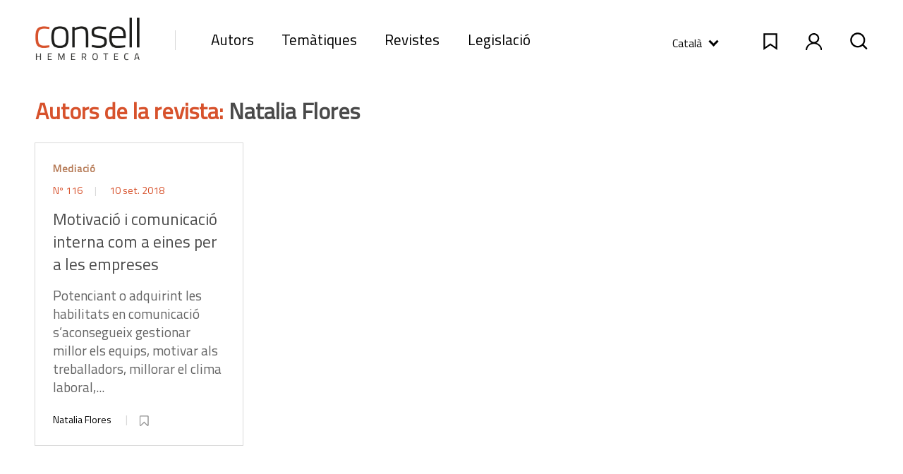

--- FILE ---
content_type: text/html; charset=UTF-8
request_url: https://revistaconsell.com/autors/natalia-flores/
body_size: 6461
content:
<!DOCTYPE html>
<html>
    <head>
        <meta charset='utf-8'>
        <meta name="viewport" content="width=device-width, initial-scale=1.0">

        <link href="https://fonts.googleapis.com/css?family=Titillium+Web&display=swap" rel="stylesheet">

        <link rel="shortcut icon" href=""/>
        <title> &raquo; Natalia Flores</title>
        <link rel="alternate" hreflang="ca" href="https://revistaconsell.com/autors/natalia-flores/" />
<link rel="alternate" hreflang="es" href="https://revistaconsell.com/es/autores/natalia-flores/" />
<link rel='dns-prefetch' href='//www.google.com' />
<link rel='dns-prefetch' href='//maxcdn.bootstrapcdn.com' />
<link rel='dns-prefetch' href='//s.w.org' />
		<script type="text/javascript">
			window._wpemojiSettings = {"baseUrl":"https:\/\/s.w.org\/images\/core\/emoji\/13.0.0\/72x72\/","ext":".png","svgUrl":"https:\/\/s.w.org\/images\/core\/emoji\/13.0.0\/svg\/","svgExt":".svg","source":{"concatemoji":"https:\/\/revistaconsell.com\/wp-includes\/js\/wp-emoji-release.min.js?ver=5.5.17"}};
			!function(e,a,t){var n,r,o,i=a.createElement("canvas"),p=i.getContext&&i.getContext("2d");function s(e,t){var a=String.fromCharCode;p.clearRect(0,0,i.width,i.height),p.fillText(a.apply(this,e),0,0);e=i.toDataURL();return p.clearRect(0,0,i.width,i.height),p.fillText(a.apply(this,t),0,0),e===i.toDataURL()}function c(e){var t=a.createElement("script");t.src=e,t.defer=t.type="text/javascript",a.getElementsByTagName("head")[0].appendChild(t)}for(o=Array("flag","emoji"),t.supports={everything:!0,everythingExceptFlag:!0},r=0;r<o.length;r++)t.supports[o[r]]=function(e){if(!p||!p.fillText)return!1;switch(p.textBaseline="top",p.font="600 32px Arial",e){case"flag":return s([127987,65039,8205,9895,65039],[127987,65039,8203,9895,65039])?!1:!s([55356,56826,55356,56819],[55356,56826,8203,55356,56819])&&!s([55356,57332,56128,56423,56128,56418,56128,56421,56128,56430,56128,56423,56128,56447],[55356,57332,8203,56128,56423,8203,56128,56418,8203,56128,56421,8203,56128,56430,8203,56128,56423,8203,56128,56447]);case"emoji":return!s([55357,56424,8205,55356,57212],[55357,56424,8203,55356,57212])}return!1}(o[r]),t.supports.everything=t.supports.everything&&t.supports[o[r]],"flag"!==o[r]&&(t.supports.everythingExceptFlag=t.supports.everythingExceptFlag&&t.supports[o[r]]);t.supports.everythingExceptFlag=t.supports.everythingExceptFlag&&!t.supports.flag,t.DOMReady=!1,t.readyCallback=function(){t.DOMReady=!0},t.supports.everything||(n=function(){t.readyCallback()},a.addEventListener?(a.addEventListener("DOMContentLoaded",n,!1),e.addEventListener("load",n,!1)):(e.attachEvent("onload",n),a.attachEvent("onreadystatechange",function(){"complete"===a.readyState&&t.readyCallback()})),(n=t.source||{}).concatemoji?c(n.concatemoji):n.wpemoji&&n.twemoji&&(c(n.twemoji),c(n.wpemoji)))}(window,document,window._wpemojiSettings);
		</script>
		<style type="text/css">
img.wp-smiley,
img.emoji {
	display: inline !important;
	border: none !important;
	box-shadow: none !important;
	height: 1em !important;
	width: 1em !important;
	margin: 0 .07em !important;
	vertical-align: -0.1em !important;
	background: none !important;
	padding: 0 !important;
}
</style>
	<link rel='stylesheet' id='wp-block-library-css'  href='https://revistaconsell.com/wp-includes/css/dist/block-library/style.min.css?ver=5.5.17' type='text/css' media='all' />
<link rel='stylesheet' id='editorskit-frontend-css'  href='https://revistaconsell.com/wp-content/plugins/block-options/build/style.build.css?ver=1.29.3' type='text/css' media='all' />
<link rel='stylesheet' id='dashicons-css'  href='https://revistaconsell.com/wp-includes/css/dashicons.min.css?ver=5.5.17' type='text/css' media='all' />
<link rel='stylesheet' id='cbxwpbookmarkpublic-css-css'  href='https://revistaconsell.com/wp-content/plugins/cbxwpbookmark/public/../assets/css/cbxwpbookmark-public.css?ver=1.6.2' type='text/css' media='all' />
<link rel='stylesheet' id='contact-form-7-css'  href='https://revistaconsell.com/wp-content/plugins/contact-form-7/includes/css/styles.css?ver=5.2.2' type='text/css' media='all' />
<link rel='stylesheet' id='fonts-css'  href='https://revistaconsell.com/wp-content/themes/doc-theme/css/fonts/fonts.css?ver=1.0.0' type='text/css' media='all' />
<link rel='stylesheet' id='estilcss-css'  href='https://revistaconsell.com/wp-content/themes/doc-theme/css/estil.css?ver=1.0.36' type='text/css' media='all' />
<link rel='stylesheet' id='responsive-css'  href='https://revistaconsell.com/wp-content/themes/doc-theme/css/responsive.css?ver=1.0.12' type='text/css' media='all' />
<link rel='stylesheet' id='font-awesome-css'  href='//maxcdn.bootstrapcdn.com/font-awesome/4.3.0/css/font-awesome.min.css?ver=4.3.0' type='text/css' media='all' />
<link rel='stylesheet' id='dkpdf-frontend-css'  href='https://revistaconsell.com/wp-content/plugins/dk-pdf/assets/css/frontend.css?ver=1.9.6' type='text/css' media='all' />
<script type='text/javascript' src='https://revistaconsell.com/wp-includes/js/jquery/jquery.js?ver=1.12.4-wp' id='jquery-core-js'></script>
<link rel="https://api.w.org/" href="https://revistaconsell.com/wp-json/" /><link rel="alternate" type="application/json" href="https://revistaconsell.com/wp-json/wp/v2/autor/752" /><link rel="EditURI" type="application/rsd+xml" title="RSD" href="https://revistaconsell.com/xmlrpc.php?rsd" />
<link rel="wlwmanifest" type="application/wlwmanifest+xml" href="https://revistaconsell.com/wp-includes/wlwmanifest.xml" /> 
<link rel='prev' title='Montse Purtí Pujals' href='https://revistaconsell.com/autors/montse-purti-pujals/' />
<link rel='next' title='Octavi Vergés' href='https://revistaconsell.com/autors/octavi-verges/' />
<meta name="generator" content="WordPress 5.5.17" />
<link rel="canonical" href="https://revistaconsell.com/autors/natalia-flores/" />
<link rel='shortlink' href='https://revistaconsell.com/?p=752' />
<link rel="alternate" type="application/json+oembed" href="https://revistaconsell.com/wp-json/oembed/1.0/embed?url=https%3A%2F%2Frevistaconsell.com%2Fautors%2Fnatalia-flores%2F" />
<link rel="alternate" type="text/xml+oembed" href="https://revistaconsell.com/wp-json/oembed/1.0/embed?url=https%3A%2F%2Frevistaconsell.com%2Fautors%2Fnatalia-flores%2F&#038;format=xml" />
<meta name="generator" content="WPML ver:4.2.4 stt:8,2;" />
<style type="text/css">.blue-message {
background: none repeat scroll 0 0 #3399ff;
    color: #ffffff;
    text-shadow: none;
    font-size: 14px;
    line-height: 24px;
    padding: 10px;
} 
.green-message {
background: none repeat scroll 0 0 #8cc14c;
    color: #ffffff;
    text-shadow: none;
    font-size: 14px;
    line-height: 24px;
    padding: 10px;
} 
.orange-message {
background: none repeat scroll 0 0 #faa732;
    color: #ffffff;
    text-shadow: none;
    font-size: 14px;
    line-height: 24px;
    padding: 10px;
} 
.red-message {
background: none repeat scroll 0 0 #da4d31;
    color: #ffffff;
    text-shadow: none;
    font-size: 14px;
    line-height: 24px;
    padding: 10px;
} 
.grey-message {
background: none repeat scroll 0 0 #53555c;
    color: #ffffff;
    text-shadow: none;
    font-size: 14px;
    line-height: 24px;
    padding: 10px;
} 
.left-block {
background: none repeat scroll 0 0px, radial-gradient(ellipse at center center, #ffffff 0%, #f2f2f2 100%) repeat scroll 0 0 rgba(0, 0, 0, 0);
    color: #8b8e97;
    padding: 10px;
    margin: 10px;
    float: left;
} 
.right-block {
background: none repeat scroll 0 0px, radial-gradient(ellipse at center center, #ffffff 0%, #f2f2f2 100%) repeat scroll 0 0 rgba(0, 0, 0, 0);
    color: #8b8e97;
    padding: 10px;
    margin: 10px;
    float: right;
} 
.blockquotes {
background: none;
    border-left: 5px solid #f1f1f1;
    color: #8B8E97;
    font-size: 14px;
    font-style: italic;
    line-height: 22px;
    padding-left: 15px;
    padding: 10px;
    width: 60%;
    float: left;
} 
</style><link rel="icon" href="https://revistaconsell.com/wp-content/uploads/2020/10/cropped-faviconconsell-32x32.png" sizes="32x32" />
<link rel="icon" href="https://revistaconsell.com/wp-content/uploads/2020/10/cropped-faviconconsell-192x192.png" sizes="192x192" />
<link rel="apple-touch-icon" href="https://revistaconsell.com/wp-content/uploads/2020/10/cropped-faviconconsell-180x180.png" />
<meta name="msapplication-TileImage" content="https://revistaconsell.com/wp-content/uploads/2020/10/cropped-faviconconsell-270x270.png" />
		<style type="text/css" id="wp-custom-css">
			.autor .img {
	border: none !important;
	overflow: visible !important;
	/* width: 80px; */
	/* height: 80px; */
	/* overflow: hidden; */
	/* border-radius: 50%; */
	/* border: solid 3px #D8D8D8; */
	/* margin-right: 15px; */
}

.autor .img img {
	width: 80px !important;
	height: 80px !important;
	overflow: hidden;
	border-radius: 50%;
	border: solid 3px #D8D8D8;
	margin-right: 15px;
}

.wp-block-image{
	display: flex;
  flex-flow: column-reverse wrap;
	border: solid 1px #d7522c;
	padding: 10px;
	margin-bottom: 20px;
	box-sizing: border-box;
}

.post-content-wrapper .autor .professio{
	margin: 0;
}
.post-content-wrapper .post-content .autor p:first-of-type{
	margin-bottom: 5px;
}
.wp-block-media-text{
	display: flex;
	justify-content: center;
}
.wp-block-media-text .wp-block-media-text__media{
	text-align: center;
}
.wp-block-media-text .wp-block-media-text__content{
	padding: 0 15px;
}
.wp-block-media-text .wp-block-media-text__media img{
	max-width: 45px;
	height: auto
}		</style>
		        <!-- Global site tag (gtag.js) - Google Analytics -->
        <script async src="https://www.googletagmanager.com/gtag/js?id=UA-166974876-9"></script>
        <script>
            window.dataLayer = window.dataLayer || [];
            function gtag(){dataLayer.push(arguments);}
            gtag('js', new Date());

            gtag('config', 'UA-166974876-9');
        </script>

    </head>

    <body data-rsssl=1 class="autor-template-default single single-autor postid-752">

    <nav id="header" class="padding-sides">
        <div class="logo">
            <a href="https://revistaconsell.com">
                <img width="165" height="68" src="https://revistaconsell.com/wp-content/uploads/2020/02/logo-consell.svg" class="attachment-full size-full" alt="" loading="lazy" />            </a>
        </div>
        
        <div id="main-menu">
            <div class="menu-main-container"><ul id="menu-main" class="menu"><li id="menu-item-36" class="menu-item menu-item-type-post_type_archive menu-item-object-autor menu-item-36"><a href="https://revistaconsell.com/autors/">Autors</a></li>
<li id="menu-item-34" class="menu-item menu-item-type-post_type menu-item-object-page menu-item-34"><a href="https://revistaconsell.com/tematiques/">Temàtiques</a></li>
<li id="menu-item-35" class="menu-item menu-item-type-post_type_archive menu-item-object-revista menu-item-35"><a href="https://revistaconsell.com/revistes/">Revistes</a></li>
<li id="menu-item-76" class="menu-item menu-item-type-post_type menu-item-object-page menu-item-76"><a href="https://revistaconsell.com/legislacio/">Legislació</a></li>
</ul></div>        </div>

        <div class="language">
            <div class="dropdown"><div class="dropbtn">Català</div><div class="dropdown-content"><a href="https://revistaconsell.com/es/autores/natalia-flores/">Español</a></div></div>        </div>

        
                <a class="bookmarks margin-left" href="https://revistaconsell.com/articles-guardats/">
            <img src="https://revistaconsell.com/wp-content/uploads/2020/03/bookmark-color-icon.svg" class="attachment-full size-full" alt="" loading="lazy" />        </a>

                        <div class="login login-button margin-left">
                    <!-- <span class="text">
                        Inicia sessió                    </span> -->
                    <img width="17" height="18" src="https://revistaconsell.com/wp-content/uploads/2020/02/user-icon.svg" class="attachment-full size-full" alt="" loading="lazy" srcset="https://revistaconsell.com/wp-content/uploads//2020/02/user-icon.svg 150w, https://revistaconsell.com/wp-content/uploads//2020/02/user-icon.svg 300w, https://revistaconsell.com/wp-content/uploads//2020/02/user-icon.svg 1024w, https://revistaconsell.com/wp-content/uploads//2020/02/user-icon.svg 17w" sizes="(max-width: 17px) 100vw, 17px" />            </div>
                
        <div class="search-button margin-left" href="">
        <svg width="18px" height="18px" viewBox="0 0 18 18" version="1.1" xmlns="http://www.w3.org/2000/svg" xmlns:xlink="http://www.w3.org/1999/xlink">
            <g id="Page-1" stroke="none" stroke-width="1" fill="none" fill-rule="evenodd">
                <g id="01-Desktop-HD---home" transform="translate(-1366.000000, -41.000000)" fill="#000000" fill-rule="nonzero">
                    <path d="M1375.772,53.878248 C1379.0455,53.878248 1381.6992,51.2245488 1381.6992,47.9510449 C1381.6992,44.6775411 1379.0455,42.0238419 1375.772,42.0238419 C1372.49849,42.0238419 1369.84479,44.6775411 1369.84479,47.9510449 C1369.84479,51.2245488 1372.49849,53.878248 1375.772,53.878248 Z M1375.06113,55.5390169 C1371.18564,55.1805154 1368.15131,51.9201332 1368.15131,47.9510449 C1368.15131,43.7422542 1371.56321,40.3303553 1375.772,40.3303553 C1379.98079,40.3303553 1383.39269,43.7422542 1383.39269,47.9510449 C1383.39269,51.7924389 1380.55046,54.9699945 1376.85423,55.4954778 L1376.85423,60.3197498 C1376.85423,60.8134311 1376.45628,61.2136388 1375.95768,61.2136388 C1375.46253,61.2136388 1375.06113,60.8074684 1375.06113,60.3197498 L1375.06113,55.5390169 Z" id="Shape" transform="translate(1375.771997, 50.771997) rotate(-45.000000) translate(-1375.771997, -50.771997) "></path>
                </g>
            </g>
        </svg>
        </div>

        <div id="menu-button" class="margin-left">
            <div class="lineamenu"></div>
            <div class="lineamenu"></div>
            <div class="lineamenu"></div>
        </div>
    </nav>

    <div id="search">
        <div id="tancar-search">
        <svg width="70px" height="71px" viewBox="0 0 70 71" version="1.1" xmlns="http://www.w3.org/2000/svg" xmlns:xlink="http://www.w3.org/1999/xlink">
            <g id="Page-1" stroke="none" stroke-width="1" fill="none" fill-rule="evenodd">
                <g id="Desktop----A3-doc-cloud" transform="translate(-913.000000, -593.000000)" fill-rule="nonzero" stroke="#000000" stroke-width="7">
                    <g id="Group-3" transform="translate(916.000000, 596.000000)">
                        <path d="M0,1 L64,65" id="Path-2"></path>
                        <path d="M64.4482422,0 L0,64.4482422" id="Path-2"></path>
                    </g>
                </g>
            </g>
        </svg>
        </div>
        <form role="search" method="get" class="search-form" action="https://revistaconsell.com/">
            <label>
                <svg width="18px" height="18px" viewBox="0 0 18 18" version="1.1" xmlns="http://www.w3.org/2000/svg" xmlns:xlink="http://www.w3.org/1999/xlink">
                    <g id="Page-1" stroke="none" stroke-width="1" fill="none" fill-rule="evenodd">
                        <g id="01-Desktop-HD---home" transform="translate(-1366.000000, -41.000000)" fill="#000000" fill-rule="nonzero">
                            <path d="M1375.772,53.878248 C1379.0455,53.878248 1381.6992,51.2245488 1381.6992,47.9510449 C1381.6992,44.6775411 1379.0455,42.0238419 1375.772,42.0238419 C1372.49849,42.0238419 1369.84479,44.6775411 1369.84479,47.9510449 C1369.84479,51.2245488 1372.49849,53.878248 1375.772,53.878248 Z M1375.06113,55.5390169 C1371.18564,55.1805154 1368.15131,51.9201332 1368.15131,47.9510449 C1368.15131,43.7422542 1371.56321,40.3303553 1375.772,40.3303553 C1379.98079,40.3303553 1383.39269,43.7422542 1383.39269,47.9510449 C1383.39269,51.7924389 1380.55046,54.9699945 1376.85423,55.4954778 L1376.85423,60.3197498 C1376.85423,60.8134311 1376.45628,61.2136388 1375.95768,61.2136388 C1375.46253,61.2136388 1375.06113,60.8074684 1375.06113,60.3197498 L1375.06113,55.5390169 Z" id="Shape" transform="translate(1375.771997, 50.771997) rotate(-45.000000) translate(-1375.771997, -50.771997) "></path>
                        </g>
                    </g>
                </svg>
                <input id="input-search" type="search" class="search-field" placeholder="Buscar" value="" name="s" title="Search for:" />
            </label>
        </form>
    </div>

    
    <div id="side-menu">
        <div class="language">
            <div class="dropdown"><div class="dropbtn">Català</div><div class="dropdown-content"><a href="https://revistaconsell.com/es/autores/natalia-flores/">Español</a></div></div>        </div>
        <div class="menu-main-container"><ul id="menu-main-1" class="menu"><li class="menu-item menu-item-type-post_type_archive menu-item-object-autor menu-item-36"><a href="https://revistaconsell.com/autors/">Autors</a></li>
<li class="menu-item menu-item-type-post_type menu-item-object-page menu-item-34"><a href="https://revistaconsell.com/tematiques/">Temàtiques</a></li>
<li class="menu-item menu-item-type-post_type_archive menu-item-object-revista menu-item-35"><a href="https://revistaconsell.com/revistes/">Revistes</a></li>
<li class="menu-item menu-item-type-post_type menu-item-object-page menu-item-76"><a href="https://revistaconsell.com/legislacio/">Legislació</a></li>
</ul></div>    </div>
   
        <div class="login-wrapper">
        <svg id="tancar-login" width="70px" height="71px" viewBox="0 0 70 71" version="1.1" xmlns="http://www.w3.org/2000/svg" xmlns:xlink="http://www.w3.org/1999/xlink">
            <g id="Page-1" stroke="none" stroke-width="1" fill="none" fill-rule="evenodd">
                <g id="Desktop----A3-doc-cloud" transform="translate(-913.000000, -593.000000)" fill-rule="nonzero" stroke="#ffffff" stroke-width="7">
                    <g id="Group-3" transform="translate(916.000000, 596.000000)">
                        <path d="M0,1 L64,65" id="Path-2"></path>
                        <path d="M64.4482422,0 L0,64.4482422" id="Path-2"></path>
                    </g>
                </g>
            </g>
        </svg>
        <form method="post" class="login-form" action="https://revistaconsell.com/webservice/login-web">
            <select name="demarcacio" id="demarcacio-select" required>
                <option value="" selected>Sel·lecciona una demarcació</option>
                <option value="CAFBL">CAFBL</option>               
                <option value="GIRONA">GIRONA</option>
                <option value="TARRAGONA">TARRAGONA</option>
            </select>
            <input name="usuari" type="text" placeholder="Número de col·legiat/da" required>
            <input name="contrasenya" type="password" placeholder="Contrasenya"required>
            <input name="idioma" type="hidden" value="ca">
            <input type="submit">
        </form>
    </div>
    
    <div id="content" class="padding-sides"><h1>
    <a href="https://revistaconsell.com/autors/">
         Autors de la revista:    </a>
    Natalia Flores</h1>
<div class="index-page">
    <div class="flex-row border">
                        <div class="col-4">
                    <div class="post-wrapper">
    <div class="blog-info">
                <a class="post-category" style="color:#b67b57;" href="https://revistaconsell.com/category/mediacio/">
            Mediació        </a>        
        <a href="https://revistaconsell.com/revistes/revista-116/">Nº 116 </a>        <p class="data">
            10 set. 2018        </p>
    </div>
    <div class="titol">
        <a href="https://revistaconsell.com/motivacio-i-comunicacio-interna-com-a-eines-per-a-les-empreses/">
        <strong>
            Motivació i comunicació interna com a eines per a les empreses        </strong>
        Potenciant o adquirint les habilitats en comunicació s’aconsegueix gestionar millor els equips, motivar als treballadors, millorar el clima laboral,...        </a>
    </div>
    <div class="bottom-bar flex-row">
                <a class="autor" href="https://revistaconsell.com/autors/natalia-flores/">
            <p>Natalia Flores</p>
            <!-- <p class="professio">Advocada i Mediadora</p> -->
        </a>
                <div data-object_id="4456" class="cbxwpbkmarkwrap cbxwpbkmarkwrap_no_cat cbxwpbkmarkwrap-post "><a  data-redirect-url="https://revistaconsell.com/autors/natalia-flores"  data-display-label="1" data-show-count="1" data-bookmark-label="Bookmark"  data-bookmarked-label="Bookmarked"  data-loggedin="0" data-type="post" data-object_id="4456" class="cbxwpbkmarktrig  cbxwpbkmarktrig-button-addto" title="Bookmark This" href="#"><span class="cbxwpbkmarktrig-label" >Bookmark(<i class="cbxwpbkmarktrig-count">0</i>)</span></a> <div  data-type="post" data-object_id="4456" class="cbxwpbkmarkguestwrap" id="cbxwpbkmarkguestwrap-4456"><div class="cbxwpbkmarkguest-message"><a href="#" class="cbxwpbkmarkguesttrig_close"></a><h3 class="cbxwpbookmark-title cbxwpbookmark-title-login">Please login to bookmark</h3>
		<form name="loginform" id="loginform" action="https://revistaconsell.com/wp-login.php" method="post">
			
			<p class="login-username">
				<label for="user_login">Nom d&#039;usuari o adreça de correu electrònic</label>
				<input type="text" name="log" id="user_login" class="input" value="" size="20" />
			</p>
			<p class="login-password">
				<label for="user_pass">Contrasenya</label>
				<input type="password" name="pwd" id="user_pass" class="input" value="" size="20" />
			</p>
			
			<p class="login-remember"><label><input name="rememberme" type="checkbox" id="rememberme" value="forever" /> Recorda&#039;m</label></p>
			<p class="login-submit">
				<input type="submit" name="wp-submit" id="wp-submit" class="button button-primary" value="Entra" />
				<input type="hidden" name="redirect_to" value="https://revistaconsell.com/autors/natalia-flores" />
			</p>
			
		</form></div></div></div>    </div>

</div>                </div>
                </div>
</div>

</div>
    <div id="footer">
                <div class="menus-wrapper padding-sides">
            <a href="https://www.cafbl.cat/" target="_blank" class="footer-logo">
                <img width="1233" height="300" src="https://revistaconsell.com/wp-content/uploads/2024/07/colegi-bcn-lleida.png" class="attachment-full size-full" alt="" loading="lazy" srcset="https://revistaconsell.com/wp-content/uploads/2024/07/colegi-bcn-lleida.png 1233w, https://revistaconsell.com/wp-content/uploads/2024/07/colegi-bcn-lleida-300x73.png 300w, https://revistaconsell.com/wp-content/uploads/2024/07/colegi-bcn-lleida-1024x249.png 1024w, https://revistaconsell.com/wp-content/uploads/2024/07/colegi-bcn-lleida-768x187.png 768w" sizes="(max-width: 1233px) 100vw, 1233px" />                            </a>
            <a href="http://www.coaft.com/" target="_blank" class="footer-logo">
                <img width="358" height="77" src="https://revistaconsell.com/wp-content/uploads/2020/09/LOGOS-CONSELL_Tarragona.png" class="attachment-full size-full" alt="" loading="lazy" srcset="https://revistaconsell.com/wp-content/uploads/2020/09/LOGOS-CONSELL_Tarragona.png 358w, https://revistaconsell.com/wp-content/uploads/2020/09/LOGOS-CONSELL_Tarragona-300x65.png 300w" sizes="(max-width: 358px) 100vw, 358px" />                            </a>
            <a href="http://www.cafgi.org/" target="_blank" class="footer-logo">
                <img width="358" height="77" src="https://revistaconsell.com/wp-content/uploads/2020/09/LOGOS-CONSELL_Girona.png" class="attachment-full size-full" alt="" loading="lazy" srcset="https://revistaconsell.com/wp-content/uploads/2020/09/LOGOS-CONSELL_Girona.png 358w, https://revistaconsell.com/wp-content/uploads/2020/09/LOGOS-CONSELL_Girona-300x65.png 300w" sizes="(max-width: 358px) 100vw, 358px" />                            </a>
        </div>
        <div class="bottom-bar padding-sides">
            <div class="logos">
                <img width="682" height="96" src="https://revistaconsell.com/wp-content/uploads/2020/02/consell-logo.png" class="attachment-full size-full" alt="" loading="lazy" srcset="https://revistaconsell.com/wp-content/uploads/2020/02/consell-logo.png 682w, https://revistaconsell.com/wp-content/uploads/2020/02/consell-logo-300x42.png 300w" sizes="(max-width: 682px) 100vw, 682px" /><img width="310" height="96" src="https://revistaconsell.com/wp-content/uploads/2020/02/logo-colegiats.png" class="attachment-full size-full" alt="" loading="lazy" srcset="https://revistaconsell.com/wp-content/uploads/2020/02/logo-colegiats.png 310w, https://revistaconsell.com/wp-content/uploads/2020/02/logo-colegiats-300x93.png 300w" sizes="(max-width: 310px) 100vw, 310px" />            </div>
            <div>
                <div class="menu-footer1-container"><ul id="menu-footer1" class="menu"><li id="menu-item-120" class="menu-item menu-item-type-post_type menu-item-object-page menu-item-120"><a href="https://revistaconsell.com/contacte/">Contacte</a></li>
</ul></div>                <p style="text-align:right">Mallorca, 214 08008 Barcelona				<br>Tel: 93 451 02 02				<br><a href="mailto:redaccio@revistaconsell.com.
">redaccio@revistaconsell.com</a></p>
            </div>
        </div>
    </div>

    <script type='text/javascript' src='https://revistaconsell.com/wp-content/plugins/cbxwpbookmark/public/../assets/js/cbxwpbookmark-events.js?ver=1.6.2' id='cbxwpbookmark-events-js'></script>
<script type='text/javascript' id='cbxwpbookmarkpublicjs-js-extra'>
/* <![CDATA[ */
var cbxwpbookmark = {"ajaxurl":"https:\/\/revistaconsell.com\/wp-admin\/admin-ajax.php","nonce":"16a2c6bea9","cat_template":"\"\"","category_delete_success":"Category deleted successfully","category_delete_error":"Unable to delete the category","areyousuretodeletecat":"Are you sure you want to delete this Bookmark Category?","areyousuretodeletebookmark":"Are you sure you want to delete this Bookmark?","bookmark_failed":"Faild to Bookmark","bookmark_removed":"Bookmark Removed","bookmark_removed_empty":"All Bookmarks Removed","bookmark_removed_failed":"Bookmark Removed Failed","error_msg":"Error loading data. Response code = ","category_name_empty":"Category name can not be empty","add_to_head_default":"Click Category to Bookmark","add_to_head_cat_list":"Click to Edit Category","add_to_head_cat_edit":"Edit Category","add_to_head_cat_create":"Create Category","add_to_head_max_cat":"Maximum category limit reached","max_cat_limit":"0","max_cat_limit_error":"Sorry, you reached the maximum category limit and to create one one, please delete unnecessary categories first","user_current_cat_count":"0","user_current_cats":"","user_can_create_cat":"1","bookmark_mode":"no_cat","bookmark_not_found":"No bookmarks found","load_more":"Load More ..."};
/* ]]> */
</script>
<script type='text/javascript' src='https://revistaconsell.com/wp-content/plugins/cbxwpbookmark/public/../assets/js/cbxwpbookmark-public.js?ver=1.6.2' id='cbxwpbookmarkpublicjs-js'></script>
<script type='text/javascript' id='contact-form-7-js-extra'>
/* <![CDATA[ */
var wpcf7 = {"apiSettings":{"root":"https:\/\/revistaconsell.com\/wp-json\/contact-form-7\/v1","namespace":"contact-form-7\/v1"}};
/* ]]> */
</script>
<script type='text/javascript' src='https://revistaconsell.com/wp-content/plugins/contact-form-7/includes/js/scripts.js?ver=5.2.2' id='contact-form-7-js'></script>
<script type='text/javascript' src='https://revistaconsell.com/wp-content/plugins/dk-pdf/assets/js/frontend.js?ver=1.9.6' id='dkpdf-frontend-js'></script>
<script type='text/javascript' src='https://www.google.com/recaptcha/api.js?render=6LfC0tYZAAAAAOGT781apAv0SkWozcA3ZDmPzmLG&#038;ver=3.0' id='google-recaptcha-js'></script>
<script type='text/javascript' id='wpcf7-recaptcha-js-extra'>
/* <![CDATA[ */
var wpcf7_recaptcha = {"sitekey":"6LfC0tYZAAAAAOGT781apAv0SkWozcA3ZDmPzmLG","actions":{"homepage":"homepage","contactform":"contactform"}};
/* ]]> */
</script>
<script type='text/javascript' src='https://revistaconsell.com/wp-content/plugins/contact-form-7/modules/recaptcha/script.js?ver=5.2.2' id='wpcf7-recaptcha-js'></script>
<script type='text/javascript' src='https://revistaconsell.com/wp-content/themes/doc-theme/js/codijs.js?ver=1.1.1' id='codijs-js'></script>
<script type='text/javascript' src='https://revistaconsell.com/wp-includes/js/wp-embed.min.js?ver=5.5.17' id='wp-embed-js'></script>
    </body>
</html>

--- FILE ---
content_type: text/html; charset=utf-8
request_url: https://www.google.com/recaptcha/api2/anchor?ar=1&k=6LfC0tYZAAAAAOGT781apAv0SkWozcA3ZDmPzmLG&co=aHR0cHM6Ly9yZXZpc3RhY29uc2VsbC5jb206NDQz&hl=en&v=PoyoqOPhxBO7pBk68S4YbpHZ&size=invisible&anchor-ms=20000&execute-ms=30000&cb=l32k92a399e4
body_size: 48659
content:
<!DOCTYPE HTML><html dir="ltr" lang="en"><head><meta http-equiv="Content-Type" content="text/html; charset=UTF-8">
<meta http-equiv="X-UA-Compatible" content="IE=edge">
<title>reCAPTCHA</title>
<style type="text/css">
/* cyrillic-ext */
@font-face {
  font-family: 'Roboto';
  font-style: normal;
  font-weight: 400;
  font-stretch: 100%;
  src: url(//fonts.gstatic.com/s/roboto/v48/KFO7CnqEu92Fr1ME7kSn66aGLdTylUAMa3GUBHMdazTgWw.woff2) format('woff2');
  unicode-range: U+0460-052F, U+1C80-1C8A, U+20B4, U+2DE0-2DFF, U+A640-A69F, U+FE2E-FE2F;
}
/* cyrillic */
@font-face {
  font-family: 'Roboto';
  font-style: normal;
  font-weight: 400;
  font-stretch: 100%;
  src: url(//fonts.gstatic.com/s/roboto/v48/KFO7CnqEu92Fr1ME7kSn66aGLdTylUAMa3iUBHMdazTgWw.woff2) format('woff2');
  unicode-range: U+0301, U+0400-045F, U+0490-0491, U+04B0-04B1, U+2116;
}
/* greek-ext */
@font-face {
  font-family: 'Roboto';
  font-style: normal;
  font-weight: 400;
  font-stretch: 100%;
  src: url(//fonts.gstatic.com/s/roboto/v48/KFO7CnqEu92Fr1ME7kSn66aGLdTylUAMa3CUBHMdazTgWw.woff2) format('woff2');
  unicode-range: U+1F00-1FFF;
}
/* greek */
@font-face {
  font-family: 'Roboto';
  font-style: normal;
  font-weight: 400;
  font-stretch: 100%;
  src: url(//fonts.gstatic.com/s/roboto/v48/KFO7CnqEu92Fr1ME7kSn66aGLdTylUAMa3-UBHMdazTgWw.woff2) format('woff2');
  unicode-range: U+0370-0377, U+037A-037F, U+0384-038A, U+038C, U+038E-03A1, U+03A3-03FF;
}
/* math */
@font-face {
  font-family: 'Roboto';
  font-style: normal;
  font-weight: 400;
  font-stretch: 100%;
  src: url(//fonts.gstatic.com/s/roboto/v48/KFO7CnqEu92Fr1ME7kSn66aGLdTylUAMawCUBHMdazTgWw.woff2) format('woff2');
  unicode-range: U+0302-0303, U+0305, U+0307-0308, U+0310, U+0312, U+0315, U+031A, U+0326-0327, U+032C, U+032F-0330, U+0332-0333, U+0338, U+033A, U+0346, U+034D, U+0391-03A1, U+03A3-03A9, U+03B1-03C9, U+03D1, U+03D5-03D6, U+03F0-03F1, U+03F4-03F5, U+2016-2017, U+2034-2038, U+203C, U+2040, U+2043, U+2047, U+2050, U+2057, U+205F, U+2070-2071, U+2074-208E, U+2090-209C, U+20D0-20DC, U+20E1, U+20E5-20EF, U+2100-2112, U+2114-2115, U+2117-2121, U+2123-214F, U+2190, U+2192, U+2194-21AE, U+21B0-21E5, U+21F1-21F2, U+21F4-2211, U+2213-2214, U+2216-22FF, U+2308-230B, U+2310, U+2319, U+231C-2321, U+2336-237A, U+237C, U+2395, U+239B-23B7, U+23D0, U+23DC-23E1, U+2474-2475, U+25AF, U+25B3, U+25B7, U+25BD, U+25C1, U+25CA, U+25CC, U+25FB, U+266D-266F, U+27C0-27FF, U+2900-2AFF, U+2B0E-2B11, U+2B30-2B4C, U+2BFE, U+3030, U+FF5B, U+FF5D, U+1D400-1D7FF, U+1EE00-1EEFF;
}
/* symbols */
@font-face {
  font-family: 'Roboto';
  font-style: normal;
  font-weight: 400;
  font-stretch: 100%;
  src: url(//fonts.gstatic.com/s/roboto/v48/KFO7CnqEu92Fr1ME7kSn66aGLdTylUAMaxKUBHMdazTgWw.woff2) format('woff2');
  unicode-range: U+0001-000C, U+000E-001F, U+007F-009F, U+20DD-20E0, U+20E2-20E4, U+2150-218F, U+2190, U+2192, U+2194-2199, U+21AF, U+21E6-21F0, U+21F3, U+2218-2219, U+2299, U+22C4-22C6, U+2300-243F, U+2440-244A, U+2460-24FF, U+25A0-27BF, U+2800-28FF, U+2921-2922, U+2981, U+29BF, U+29EB, U+2B00-2BFF, U+4DC0-4DFF, U+FFF9-FFFB, U+10140-1018E, U+10190-1019C, U+101A0, U+101D0-101FD, U+102E0-102FB, U+10E60-10E7E, U+1D2C0-1D2D3, U+1D2E0-1D37F, U+1F000-1F0FF, U+1F100-1F1AD, U+1F1E6-1F1FF, U+1F30D-1F30F, U+1F315, U+1F31C, U+1F31E, U+1F320-1F32C, U+1F336, U+1F378, U+1F37D, U+1F382, U+1F393-1F39F, U+1F3A7-1F3A8, U+1F3AC-1F3AF, U+1F3C2, U+1F3C4-1F3C6, U+1F3CA-1F3CE, U+1F3D4-1F3E0, U+1F3ED, U+1F3F1-1F3F3, U+1F3F5-1F3F7, U+1F408, U+1F415, U+1F41F, U+1F426, U+1F43F, U+1F441-1F442, U+1F444, U+1F446-1F449, U+1F44C-1F44E, U+1F453, U+1F46A, U+1F47D, U+1F4A3, U+1F4B0, U+1F4B3, U+1F4B9, U+1F4BB, U+1F4BF, U+1F4C8-1F4CB, U+1F4D6, U+1F4DA, U+1F4DF, U+1F4E3-1F4E6, U+1F4EA-1F4ED, U+1F4F7, U+1F4F9-1F4FB, U+1F4FD-1F4FE, U+1F503, U+1F507-1F50B, U+1F50D, U+1F512-1F513, U+1F53E-1F54A, U+1F54F-1F5FA, U+1F610, U+1F650-1F67F, U+1F687, U+1F68D, U+1F691, U+1F694, U+1F698, U+1F6AD, U+1F6B2, U+1F6B9-1F6BA, U+1F6BC, U+1F6C6-1F6CF, U+1F6D3-1F6D7, U+1F6E0-1F6EA, U+1F6F0-1F6F3, U+1F6F7-1F6FC, U+1F700-1F7FF, U+1F800-1F80B, U+1F810-1F847, U+1F850-1F859, U+1F860-1F887, U+1F890-1F8AD, U+1F8B0-1F8BB, U+1F8C0-1F8C1, U+1F900-1F90B, U+1F93B, U+1F946, U+1F984, U+1F996, U+1F9E9, U+1FA00-1FA6F, U+1FA70-1FA7C, U+1FA80-1FA89, U+1FA8F-1FAC6, U+1FACE-1FADC, U+1FADF-1FAE9, U+1FAF0-1FAF8, U+1FB00-1FBFF;
}
/* vietnamese */
@font-face {
  font-family: 'Roboto';
  font-style: normal;
  font-weight: 400;
  font-stretch: 100%;
  src: url(//fonts.gstatic.com/s/roboto/v48/KFO7CnqEu92Fr1ME7kSn66aGLdTylUAMa3OUBHMdazTgWw.woff2) format('woff2');
  unicode-range: U+0102-0103, U+0110-0111, U+0128-0129, U+0168-0169, U+01A0-01A1, U+01AF-01B0, U+0300-0301, U+0303-0304, U+0308-0309, U+0323, U+0329, U+1EA0-1EF9, U+20AB;
}
/* latin-ext */
@font-face {
  font-family: 'Roboto';
  font-style: normal;
  font-weight: 400;
  font-stretch: 100%;
  src: url(//fonts.gstatic.com/s/roboto/v48/KFO7CnqEu92Fr1ME7kSn66aGLdTylUAMa3KUBHMdazTgWw.woff2) format('woff2');
  unicode-range: U+0100-02BA, U+02BD-02C5, U+02C7-02CC, U+02CE-02D7, U+02DD-02FF, U+0304, U+0308, U+0329, U+1D00-1DBF, U+1E00-1E9F, U+1EF2-1EFF, U+2020, U+20A0-20AB, U+20AD-20C0, U+2113, U+2C60-2C7F, U+A720-A7FF;
}
/* latin */
@font-face {
  font-family: 'Roboto';
  font-style: normal;
  font-weight: 400;
  font-stretch: 100%;
  src: url(//fonts.gstatic.com/s/roboto/v48/KFO7CnqEu92Fr1ME7kSn66aGLdTylUAMa3yUBHMdazQ.woff2) format('woff2');
  unicode-range: U+0000-00FF, U+0131, U+0152-0153, U+02BB-02BC, U+02C6, U+02DA, U+02DC, U+0304, U+0308, U+0329, U+2000-206F, U+20AC, U+2122, U+2191, U+2193, U+2212, U+2215, U+FEFF, U+FFFD;
}
/* cyrillic-ext */
@font-face {
  font-family: 'Roboto';
  font-style: normal;
  font-weight: 500;
  font-stretch: 100%;
  src: url(//fonts.gstatic.com/s/roboto/v48/KFO7CnqEu92Fr1ME7kSn66aGLdTylUAMa3GUBHMdazTgWw.woff2) format('woff2');
  unicode-range: U+0460-052F, U+1C80-1C8A, U+20B4, U+2DE0-2DFF, U+A640-A69F, U+FE2E-FE2F;
}
/* cyrillic */
@font-face {
  font-family: 'Roboto';
  font-style: normal;
  font-weight: 500;
  font-stretch: 100%;
  src: url(//fonts.gstatic.com/s/roboto/v48/KFO7CnqEu92Fr1ME7kSn66aGLdTylUAMa3iUBHMdazTgWw.woff2) format('woff2');
  unicode-range: U+0301, U+0400-045F, U+0490-0491, U+04B0-04B1, U+2116;
}
/* greek-ext */
@font-face {
  font-family: 'Roboto';
  font-style: normal;
  font-weight: 500;
  font-stretch: 100%;
  src: url(//fonts.gstatic.com/s/roboto/v48/KFO7CnqEu92Fr1ME7kSn66aGLdTylUAMa3CUBHMdazTgWw.woff2) format('woff2');
  unicode-range: U+1F00-1FFF;
}
/* greek */
@font-face {
  font-family: 'Roboto';
  font-style: normal;
  font-weight: 500;
  font-stretch: 100%;
  src: url(//fonts.gstatic.com/s/roboto/v48/KFO7CnqEu92Fr1ME7kSn66aGLdTylUAMa3-UBHMdazTgWw.woff2) format('woff2');
  unicode-range: U+0370-0377, U+037A-037F, U+0384-038A, U+038C, U+038E-03A1, U+03A3-03FF;
}
/* math */
@font-face {
  font-family: 'Roboto';
  font-style: normal;
  font-weight: 500;
  font-stretch: 100%;
  src: url(//fonts.gstatic.com/s/roboto/v48/KFO7CnqEu92Fr1ME7kSn66aGLdTylUAMawCUBHMdazTgWw.woff2) format('woff2');
  unicode-range: U+0302-0303, U+0305, U+0307-0308, U+0310, U+0312, U+0315, U+031A, U+0326-0327, U+032C, U+032F-0330, U+0332-0333, U+0338, U+033A, U+0346, U+034D, U+0391-03A1, U+03A3-03A9, U+03B1-03C9, U+03D1, U+03D5-03D6, U+03F0-03F1, U+03F4-03F5, U+2016-2017, U+2034-2038, U+203C, U+2040, U+2043, U+2047, U+2050, U+2057, U+205F, U+2070-2071, U+2074-208E, U+2090-209C, U+20D0-20DC, U+20E1, U+20E5-20EF, U+2100-2112, U+2114-2115, U+2117-2121, U+2123-214F, U+2190, U+2192, U+2194-21AE, U+21B0-21E5, U+21F1-21F2, U+21F4-2211, U+2213-2214, U+2216-22FF, U+2308-230B, U+2310, U+2319, U+231C-2321, U+2336-237A, U+237C, U+2395, U+239B-23B7, U+23D0, U+23DC-23E1, U+2474-2475, U+25AF, U+25B3, U+25B7, U+25BD, U+25C1, U+25CA, U+25CC, U+25FB, U+266D-266F, U+27C0-27FF, U+2900-2AFF, U+2B0E-2B11, U+2B30-2B4C, U+2BFE, U+3030, U+FF5B, U+FF5D, U+1D400-1D7FF, U+1EE00-1EEFF;
}
/* symbols */
@font-face {
  font-family: 'Roboto';
  font-style: normal;
  font-weight: 500;
  font-stretch: 100%;
  src: url(//fonts.gstatic.com/s/roboto/v48/KFO7CnqEu92Fr1ME7kSn66aGLdTylUAMaxKUBHMdazTgWw.woff2) format('woff2');
  unicode-range: U+0001-000C, U+000E-001F, U+007F-009F, U+20DD-20E0, U+20E2-20E4, U+2150-218F, U+2190, U+2192, U+2194-2199, U+21AF, U+21E6-21F0, U+21F3, U+2218-2219, U+2299, U+22C4-22C6, U+2300-243F, U+2440-244A, U+2460-24FF, U+25A0-27BF, U+2800-28FF, U+2921-2922, U+2981, U+29BF, U+29EB, U+2B00-2BFF, U+4DC0-4DFF, U+FFF9-FFFB, U+10140-1018E, U+10190-1019C, U+101A0, U+101D0-101FD, U+102E0-102FB, U+10E60-10E7E, U+1D2C0-1D2D3, U+1D2E0-1D37F, U+1F000-1F0FF, U+1F100-1F1AD, U+1F1E6-1F1FF, U+1F30D-1F30F, U+1F315, U+1F31C, U+1F31E, U+1F320-1F32C, U+1F336, U+1F378, U+1F37D, U+1F382, U+1F393-1F39F, U+1F3A7-1F3A8, U+1F3AC-1F3AF, U+1F3C2, U+1F3C4-1F3C6, U+1F3CA-1F3CE, U+1F3D4-1F3E0, U+1F3ED, U+1F3F1-1F3F3, U+1F3F5-1F3F7, U+1F408, U+1F415, U+1F41F, U+1F426, U+1F43F, U+1F441-1F442, U+1F444, U+1F446-1F449, U+1F44C-1F44E, U+1F453, U+1F46A, U+1F47D, U+1F4A3, U+1F4B0, U+1F4B3, U+1F4B9, U+1F4BB, U+1F4BF, U+1F4C8-1F4CB, U+1F4D6, U+1F4DA, U+1F4DF, U+1F4E3-1F4E6, U+1F4EA-1F4ED, U+1F4F7, U+1F4F9-1F4FB, U+1F4FD-1F4FE, U+1F503, U+1F507-1F50B, U+1F50D, U+1F512-1F513, U+1F53E-1F54A, U+1F54F-1F5FA, U+1F610, U+1F650-1F67F, U+1F687, U+1F68D, U+1F691, U+1F694, U+1F698, U+1F6AD, U+1F6B2, U+1F6B9-1F6BA, U+1F6BC, U+1F6C6-1F6CF, U+1F6D3-1F6D7, U+1F6E0-1F6EA, U+1F6F0-1F6F3, U+1F6F7-1F6FC, U+1F700-1F7FF, U+1F800-1F80B, U+1F810-1F847, U+1F850-1F859, U+1F860-1F887, U+1F890-1F8AD, U+1F8B0-1F8BB, U+1F8C0-1F8C1, U+1F900-1F90B, U+1F93B, U+1F946, U+1F984, U+1F996, U+1F9E9, U+1FA00-1FA6F, U+1FA70-1FA7C, U+1FA80-1FA89, U+1FA8F-1FAC6, U+1FACE-1FADC, U+1FADF-1FAE9, U+1FAF0-1FAF8, U+1FB00-1FBFF;
}
/* vietnamese */
@font-face {
  font-family: 'Roboto';
  font-style: normal;
  font-weight: 500;
  font-stretch: 100%;
  src: url(//fonts.gstatic.com/s/roboto/v48/KFO7CnqEu92Fr1ME7kSn66aGLdTylUAMa3OUBHMdazTgWw.woff2) format('woff2');
  unicode-range: U+0102-0103, U+0110-0111, U+0128-0129, U+0168-0169, U+01A0-01A1, U+01AF-01B0, U+0300-0301, U+0303-0304, U+0308-0309, U+0323, U+0329, U+1EA0-1EF9, U+20AB;
}
/* latin-ext */
@font-face {
  font-family: 'Roboto';
  font-style: normal;
  font-weight: 500;
  font-stretch: 100%;
  src: url(//fonts.gstatic.com/s/roboto/v48/KFO7CnqEu92Fr1ME7kSn66aGLdTylUAMa3KUBHMdazTgWw.woff2) format('woff2');
  unicode-range: U+0100-02BA, U+02BD-02C5, U+02C7-02CC, U+02CE-02D7, U+02DD-02FF, U+0304, U+0308, U+0329, U+1D00-1DBF, U+1E00-1E9F, U+1EF2-1EFF, U+2020, U+20A0-20AB, U+20AD-20C0, U+2113, U+2C60-2C7F, U+A720-A7FF;
}
/* latin */
@font-face {
  font-family: 'Roboto';
  font-style: normal;
  font-weight: 500;
  font-stretch: 100%;
  src: url(//fonts.gstatic.com/s/roboto/v48/KFO7CnqEu92Fr1ME7kSn66aGLdTylUAMa3yUBHMdazQ.woff2) format('woff2');
  unicode-range: U+0000-00FF, U+0131, U+0152-0153, U+02BB-02BC, U+02C6, U+02DA, U+02DC, U+0304, U+0308, U+0329, U+2000-206F, U+20AC, U+2122, U+2191, U+2193, U+2212, U+2215, U+FEFF, U+FFFD;
}
/* cyrillic-ext */
@font-face {
  font-family: 'Roboto';
  font-style: normal;
  font-weight: 900;
  font-stretch: 100%;
  src: url(//fonts.gstatic.com/s/roboto/v48/KFO7CnqEu92Fr1ME7kSn66aGLdTylUAMa3GUBHMdazTgWw.woff2) format('woff2');
  unicode-range: U+0460-052F, U+1C80-1C8A, U+20B4, U+2DE0-2DFF, U+A640-A69F, U+FE2E-FE2F;
}
/* cyrillic */
@font-face {
  font-family: 'Roboto';
  font-style: normal;
  font-weight: 900;
  font-stretch: 100%;
  src: url(//fonts.gstatic.com/s/roboto/v48/KFO7CnqEu92Fr1ME7kSn66aGLdTylUAMa3iUBHMdazTgWw.woff2) format('woff2');
  unicode-range: U+0301, U+0400-045F, U+0490-0491, U+04B0-04B1, U+2116;
}
/* greek-ext */
@font-face {
  font-family: 'Roboto';
  font-style: normal;
  font-weight: 900;
  font-stretch: 100%;
  src: url(//fonts.gstatic.com/s/roboto/v48/KFO7CnqEu92Fr1ME7kSn66aGLdTylUAMa3CUBHMdazTgWw.woff2) format('woff2');
  unicode-range: U+1F00-1FFF;
}
/* greek */
@font-face {
  font-family: 'Roboto';
  font-style: normal;
  font-weight: 900;
  font-stretch: 100%;
  src: url(//fonts.gstatic.com/s/roboto/v48/KFO7CnqEu92Fr1ME7kSn66aGLdTylUAMa3-UBHMdazTgWw.woff2) format('woff2');
  unicode-range: U+0370-0377, U+037A-037F, U+0384-038A, U+038C, U+038E-03A1, U+03A3-03FF;
}
/* math */
@font-face {
  font-family: 'Roboto';
  font-style: normal;
  font-weight: 900;
  font-stretch: 100%;
  src: url(//fonts.gstatic.com/s/roboto/v48/KFO7CnqEu92Fr1ME7kSn66aGLdTylUAMawCUBHMdazTgWw.woff2) format('woff2');
  unicode-range: U+0302-0303, U+0305, U+0307-0308, U+0310, U+0312, U+0315, U+031A, U+0326-0327, U+032C, U+032F-0330, U+0332-0333, U+0338, U+033A, U+0346, U+034D, U+0391-03A1, U+03A3-03A9, U+03B1-03C9, U+03D1, U+03D5-03D6, U+03F0-03F1, U+03F4-03F5, U+2016-2017, U+2034-2038, U+203C, U+2040, U+2043, U+2047, U+2050, U+2057, U+205F, U+2070-2071, U+2074-208E, U+2090-209C, U+20D0-20DC, U+20E1, U+20E5-20EF, U+2100-2112, U+2114-2115, U+2117-2121, U+2123-214F, U+2190, U+2192, U+2194-21AE, U+21B0-21E5, U+21F1-21F2, U+21F4-2211, U+2213-2214, U+2216-22FF, U+2308-230B, U+2310, U+2319, U+231C-2321, U+2336-237A, U+237C, U+2395, U+239B-23B7, U+23D0, U+23DC-23E1, U+2474-2475, U+25AF, U+25B3, U+25B7, U+25BD, U+25C1, U+25CA, U+25CC, U+25FB, U+266D-266F, U+27C0-27FF, U+2900-2AFF, U+2B0E-2B11, U+2B30-2B4C, U+2BFE, U+3030, U+FF5B, U+FF5D, U+1D400-1D7FF, U+1EE00-1EEFF;
}
/* symbols */
@font-face {
  font-family: 'Roboto';
  font-style: normal;
  font-weight: 900;
  font-stretch: 100%;
  src: url(//fonts.gstatic.com/s/roboto/v48/KFO7CnqEu92Fr1ME7kSn66aGLdTylUAMaxKUBHMdazTgWw.woff2) format('woff2');
  unicode-range: U+0001-000C, U+000E-001F, U+007F-009F, U+20DD-20E0, U+20E2-20E4, U+2150-218F, U+2190, U+2192, U+2194-2199, U+21AF, U+21E6-21F0, U+21F3, U+2218-2219, U+2299, U+22C4-22C6, U+2300-243F, U+2440-244A, U+2460-24FF, U+25A0-27BF, U+2800-28FF, U+2921-2922, U+2981, U+29BF, U+29EB, U+2B00-2BFF, U+4DC0-4DFF, U+FFF9-FFFB, U+10140-1018E, U+10190-1019C, U+101A0, U+101D0-101FD, U+102E0-102FB, U+10E60-10E7E, U+1D2C0-1D2D3, U+1D2E0-1D37F, U+1F000-1F0FF, U+1F100-1F1AD, U+1F1E6-1F1FF, U+1F30D-1F30F, U+1F315, U+1F31C, U+1F31E, U+1F320-1F32C, U+1F336, U+1F378, U+1F37D, U+1F382, U+1F393-1F39F, U+1F3A7-1F3A8, U+1F3AC-1F3AF, U+1F3C2, U+1F3C4-1F3C6, U+1F3CA-1F3CE, U+1F3D4-1F3E0, U+1F3ED, U+1F3F1-1F3F3, U+1F3F5-1F3F7, U+1F408, U+1F415, U+1F41F, U+1F426, U+1F43F, U+1F441-1F442, U+1F444, U+1F446-1F449, U+1F44C-1F44E, U+1F453, U+1F46A, U+1F47D, U+1F4A3, U+1F4B0, U+1F4B3, U+1F4B9, U+1F4BB, U+1F4BF, U+1F4C8-1F4CB, U+1F4D6, U+1F4DA, U+1F4DF, U+1F4E3-1F4E6, U+1F4EA-1F4ED, U+1F4F7, U+1F4F9-1F4FB, U+1F4FD-1F4FE, U+1F503, U+1F507-1F50B, U+1F50D, U+1F512-1F513, U+1F53E-1F54A, U+1F54F-1F5FA, U+1F610, U+1F650-1F67F, U+1F687, U+1F68D, U+1F691, U+1F694, U+1F698, U+1F6AD, U+1F6B2, U+1F6B9-1F6BA, U+1F6BC, U+1F6C6-1F6CF, U+1F6D3-1F6D7, U+1F6E0-1F6EA, U+1F6F0-1F6F3, U+1F6F7-1F6FC, U+1F700-1F7FF, U+1F800-1F80B, U+1F810-1F847, U+1F850-1F859, U+1F860-1F887, U+1F890-1F8AD, U+1F8B0-1F8BB, U+1F8C0-1F8C1, U+1F900-1F90B, U+1F93B, U+1F946, U+1F984, U+1F996, U+1F9E9, U+1FA00-1FA6F, U+1FA70-1FA7C, U+1FA80-1FA89, U+1FA8F-1FAC6, U+1FACE-1FADC, U+1FADF-1FAE9, U+1FAF0-1FAF8, U+1FB00-1FBFF;
}
/* vietnamese */
@font-face {
  font-family: 'Roboto';
  font-style: normal;
  font-weight: 900;
  font-stretch: 100%;
  src: url(//fonts.gstatic.com/s/roboto/v48/KFO7CnqEu92Fr1ME7kSn66aGLdTylUAMa3OUBHMdazTgWw.woff2) format('woff2');
  unicode-range: U+0102-0103, U+0110-0111, U+0128-0129, U+0168-0169, U+01A0-01A1, U+01AF-01B0, U+0300-0301, U+0303-0304, U+0308-0309, U+0323, U+0329, U+1EA0-1EF9, U+20AB;
}
/* latin-ext */
@font-face {
  font-family: 'Roboto';
  font-style: normal;
  font-weight: 900;
  font-stretch: 100%;
  src: url(//fonts.gstatic.com/s/roboto/v48/KFO7CnqEu92Fr1ME7kSn66aGLdTylUAMa3KUBHMdazTgWw.woff2) format('woff2');
  unicode-range: U+0100-02BA, U+02BD-02C5, U+02C7-02CC, U+02CE-02D7, U+02DD-02FF, U+0304, U+0308, U+0329, U+1D00-1DBF, U+1E00-1E9F, U+1EF2-1EFF, U+2020, U+20A0-20AB, U+20AD-20C0, U+2113, U+2C60-2C7F, U+A720-A7FF;
}
/* latin */
@font-face {
  font-family: 'Roboto';
  font-style: normal;
  font-weight: 900;
  font-stretch: 100%;
  src: url(//fonts.gstatic.com/s/roboto/v48/KFO7CnqEu92Fr1ME7kSn66aGLdTylUAMa3yUBHMdazQ.woff2) format('woff2');
  unicode-range: U+0000-00FF, U+0131, U+0152-0153, U+02BB-02BC, U+02C6, U+02DA, U+02DC, U+0304, U+0308, U+0329, U+2000-206F, U+20AC, U+2122, U+2191, U+2193, U+2212, U+2215, U+FEFF, U+FFFD;
}

</style>
<link rel="stylesheet" type="text/css" href="https://www.gstatic.com/recaptcha/releases/PoyoqOPhxBO7pBk68S4YbpHZ/styles__ltr.css">
<script nonce="rxlFBOCsMXLxH4xjGpOEGw" type="text/javascript">window['__recaptcha_api'] = 'https://www.google.com/recaptcha/api2/';</script>
<script type="text/javascript" src="https://www.gstatic.com/recaptcha/releases/PoyoqOPhxBO7pBk68S4YbpHZ/recaptcha__en.js" nonce="rxlFBOCsMXLxH4xjGpOEGw">
      
    </script></head>
<body><div id="rc-anchor-alert" class="rc-anchor-alert"></div>
<input type="hidden" id="recaptcha-token" value="[base64]">
<script type="text/javascript" nonce="rxlFBOCsMXLxH4xjGpOEGw">
      recaptcha.anchor.Main.init("[\x22ainput\x22,[\x22bgdata\x22,\x22\x22,\[base64]/[base64]/MjU1Ong/[base64]/[base64]/[base64]/[base64]/[base64]/[base64]/[base64]/[base64]/[base64]/[base64]/[base64]/[base64]/[base64]/[base64]/[base64]\\u003d\x22,\[base64]\\u003d\x22,\[base64]/cW8qw7hTwqxEWcOAG3nCtnvDn8O3wrHChh9Fw4TDh8KTw4jCgcOzbsOxY1bCi8KawqPCncOYw5ZswoPCnSsPX1F9w6PDo8KiLD0QCMKpw4pFaEnCnsO9Dk7CknhXwrECwol4w5JxBhc+w4PDqMKgQgPDvAw+wpHChg19XcKqw6bCiMKTw5J/[base64]/CjMKvwrgQwpTCklvChjxHa2tMUETDkUnDncO+R8OAw4fCosKgwrXCrMOWwoV7cnYLMiI7WHcgc8OEwoHCvR/[base64]/M3TCpMKpRHnCrcK1Q8K1dcO1wpZpacKOXUgDw4HDjGDDjgw9w4UPRT1yw6tjwqHDiE/DmQ4oFEVMw5HDu8KDw4ghwoc2PMKOwqMvwp3CucO2w7vDkBbDgsOIw4vCpFICCQXCrcOSw7N5bMO7w55Tw7PCsQ1Ow7VdQFd/OMO0wrVLwoDCnMKkw4puVsK1OcObeMKpInxiw44Xw4/CtsORw6vCoWDCtFxoXmAow4rCoiUJw692N8KbwqBLXMOIORJaeFAWQsKgwqrCsyEVKMKbwoxjSsOoWcOHwqXDtUABw67CmMKcwotEw70zRcOiwrrCpiDDmMK/woLDksO9csK+cAXDrzHCjgXDm8KLwqfCpcOUw4ZIwrYxw5fDuR7CksOuwoTCrnzDgMO/AG4ywqUlw7JxCMK5wp0pUMK/w4bDrBrDtFfDgwoXw487wrLCvT/[base64]/E8KlCcOPRgBJw5g1woXCo8KowrVTwoLCkgPCuitkVz7CszTDpcK+w4RSwqfDmjjCuwIEwrbCk8K4w4PCmiYoworDgVbCt8KibsKew5HCncOEwpfDsHoCwrRHwr/Cg8OaIMKswqjChwU0LiBXdsKawqRufXkYwrBtX8Kjw7HCksOeMTDDvsOycsK/W8K/N2sDw5PCrcOhLkHCvcK7GnTCqsKiTcK/[base64]/CqHg+wrBTHBvCt8OSXsKtwpBjw7PDkj9ew51pw7/DvnTDozrDgcKhwpZcKsO1JMOMLkzDu8OJCMKgwqEzw7bCthFsw6pZE2DDmgpAwp8CIjsed0XCvMOswoXDr8OiI3Edwp7DtVQvcsKuPC1+wpxpwqnCgR3CoBnDrR/Ct8OVwrAiw499wofDk8ONZ8OeUirCncKNwow5w65jw5V3w4liw6QkwrpEw7IeA3dxw5wMBEA/WxzCj2oZw4rDv8KBw47CpMKYcsOcOsOYw71vwq1HTUbCohQ3Fl4vwobDmQs1w5/Du8KYw4oLdA1xwrvCscKQbH/CqcKPL8KBABzDtVEuLRjDk8OVQGVGTsKYHkvDncKHBMKDXw3DmlU4w7zDr8OeN8OUwr7DhCzCssKCdWXCpWFiw5RcwqRXwoN1U8OCKU0haBQnw5gcGDzDncKOYcOxwp/DpMKZwrJ6MTfDnW7DsXlTWDPDgcOrGsKVwoULfsK+F8KNbcKlwrE2fxw/SzbCtsKZw5gUwrXCs8KBwqoXwodFwpxbIMK5w6Uue8KWw6oDK0TDnyBUDxjCu3/Cjiwfw53CvDjDs8K+w5jCtjoWYMKKWEEGWMOAd8OcwpbDksOXw4QGw7DClMOAcnXDsGZpwrvCmF5XccKcwp1wwpnCmwrCq2FxWRISw77DjcOgw5hzwrgnw4/Dv8KZHA7DgsO4wr4nwrEGDMKbTwrCq8Olwp/ChsONwobDi3gLw7fDoDkhwrI9UAbCr8ODAAJiZAwWO8O6SsOcWkhzIcO0w5jDtW98wp98BG/DrUFEw6zCgWPDhMKcNTcmw7HCp30Pwr3CvBQYQX3DnEnCigLDqcKIw7vDl8O4LGbDoDLDosO+Lw1Ow63Cunl3wo8cZcOlKMOIYD5Cwq17f8KVEmI9wrcEwo3CnsKgOMOuIFvCnVrDilrDl0vCgsOXw4XDnsOKw6NfGcOffwleZEgkHAnDjR/ChjDCpHnDm3gnC8K5GcK/[base64]/[base64]/CrQjCosK/NMOIw7jCozrCp1HCgsKjOidMwr8fQxXCtFHDgAHCpsKzFSVtwoHDh0vCmMOxw4LDs8KSAyVSdcOiwrLCpwnDs8KXDTdfwroswrLDnBnDmhd+TsOJwr/CscKlHGbDncKQbD3DpcORZ3zCv8ObYXHCmyEaLMKwYsOrwo/CjcKfwrjCqETDgcKWwrkMQsOBwrMpworDkEDCmRfDr8KpOSPCuD3CqsO9dEzDscOew7DCpUF3P8O2Y1PDkcKXGsOgRMKzw7kmwrNIwr/Cn8KhwozCpcKuwqQbw4nCnMKswoHCtHHDnFg1CSQXND92w7QHL8O5wrFUwp7DpUIXE07ChVsww5gCw4p/w4zDomvComk6wrHCqmUPw53DlgbDqDZ3wod5wrkJwrULOy/[base64]/w7ctw4Inw7zChsOlwop+XTXCixZFcjg0wojDn8KiF8OZwo/Cjnl8woMyNyjDu8OTWMOCEcKmd8KNw6XCq1ZWw6rDusKvwrFUworChknDt8KQbMOTw45Owp7ChgTCm2xVZgrCvsKywoJuVWLCuiHDqcKBYU3DjiVMYC/DvjjChsOUw50mSW1ECMKrw5TCn25Qwo7Ct8O+w7gww61+w7cmwp0QGcKNwr3CtcOjw40iSRFXW8OPVFzCqMOlLsOow5xtwpMRw48NTw91w6XDssOKw4TCslw+wochwpFzwrpzwqPDrX/CijLDn8KwURXCusOGUVnCk8KSbHPDj8ORM09KUCo5wrHDvg4+wpEnw7NIw58tw79XcwLColwmK8Olw5zCqMO+QMK2YxHDpQEKw7ghwrTDtMO2aV0Hw5PDm8KCJGzDmsKQw57CuW/DgMKUwp4Ra8K0w6BvRgrDgsK5wpnDrD/CtTDDvcOZAHfCocOgWWTDgMKAw4l/wrnCozZFw7rDpgPDmzHDosKNw7TDr1N/w77Dj8Oaw7TDlFDCn8O2w4HDgsORKsKLEzdMAsOPbWBgHXYKw6t5w6TDlhPCjnLDhcKJKAXDoQ3Ck8OKEsKDwrPCu8O2wrNRw4LDjm3Ch0MaY2E9w5/DhB3DhMO6wojDrsKJdsOpwqMfJS5gwrAEMEdSLgJ3EMKtIAvDv8KGWw0swow1w7vDvsKSdcKSNzzChRcLw7IvAm7Cq3MZS8KOwq/[base64]/CtsKyaH3DmsKaw6fDlFMgXsO3eEQDOsOzFzvCqcOTeMKcfcKEKU/CozHCjcK/R3ICTE5ZwoA8YgtOw7TCgiPClSLCjSvCpQNjCMKfQFN+w4ovwoTDp8K0wpXDp8KXEmFlw5LCoHVQw4kIG2Z+fGXCtxbCtiPCk8KLwoJlw73DlcOGwqFzHS55X8Kiw4fDjxjDr1XCrcOqMsKIwpLCqF/[base64]/[base64]/ChsKqfsKLwppXw7LDlArCk2nDosK+DhjDo8Oic8K4w4PDollrIWzCqMOkfUfDuXh4w6HCo8KSXW/Dt8OnwoA4wooaOMKdBMKZYzHCpHTCkSclw7lHblnCssKPw53CscONw7zCosO7w5wswqBAwq/[base64]/QF48wosnNsOzdcKsF8KBwpAkw4VPw73DkzPDpcKwQsKOw6vCosORw4NPXlbCnRTCjcOWwoDDnwkeOSd6woNeV8KIw5xNCsOnwqtswoNVTcO/KwgGwr/DrsKdIsOXw7JKNxTCv13CuQbCtSwIRyzDtmnDnMOXR2Aqw7c6wr3Cm01SbRkJFcKGPw/Dg8Ode8Oiw5JyQ8K1wok1w6LDt8KWw6dHw6JOw4UBScOHw7YYKVfCiDhcwpQ3w7vCr8OwADgwecOgFx3Dr3zDjQZqEwgWwoY9wqLCqBnDhAjDvVh/wqvCuXnDpUBrwrklwpfCnALDuMKaw4RiAhEwGcKnw7zCo8Olw4PDjsOjwr/CtlckcsK5w7t/w4jDn8KvLEtkwqDDiU5+dsK2w7zCisOqD8OXwpUYMsO9AsKzakNRw6goA8OUw7jDsg/CqMOgXCc1Qhc3w5fCnzx5wqzCoB5zUMKEwogjasO1w6zClVHCisKHw7bCqU5sdRjDscK/[base64]/w4bDgMOhRcKUwprCnk/CocKddlLDmsKmwp0iJCbCgMKDMMOTK8KJw7nCh8KDOQzCh37CjsKew7ELwqhow4lUJ0shPRdvwrjCjR/DtCdBTjBWw4EjeSwaHMOtZVBZw7MJSiEbwosOdMKYa8OVVRPDs0rCiMKjw6DDi0fCm8KpExMsEU3Cj8KgwrTDgsKITcKNA8KPw7bDrWfDusKZHmHDvsK5L8O4wqXDhsOgYwPCgDPDunnDqMOvbsO1dMOzVMOrwo0IGsOEwq/Cj8OfdTHCngR4wqzCtHcBwoh8w7HDvsKQw7AJIsOtwrfDt2fDnFnDmMKgAkZFecOTw4DDm8OID3dnw4PCj8KiwqJoN8O1w4jDjEt0w5zDpBJlwrfDj2kjwqt3QMKwwqIbwp9JRcOgZG3CuipBJsK2wrnCjMKKw5TCmMOtwq9OYzHDhsO/wpnCmzloQcOaw7RGa8ODwohTQMOxw6TDtjJuw4JpwoDCtyBcccOUw6/DiMO7LMKPwpPDpcK/[base64]/w6t9wpPCksOPK8OkworCscO4ZyPDhsKbwrkXwo0Tw7Z7J2hJwq4wDVcHe8K5MG/Cs3h6IiNWw47Dh8KcasO9XsKLw5NZw5E7w5/[base64]/ClE45TEdhfcOTw4nCrU5IPUrDoMKhFMOiP8OTSTcwU2ZtMhLDikDCkMKrwpbCocKPwqxow6PDtUbCvDvCmjfClcOgw7/[base64]/[base64]/w7MSw7LDsMOcBsK4w7DCvDgcw7YVLcKEw7QufV1Jw53Du8KCJ8OCw5sSRyPCnMK4QMKew77CmcOPw4ZXM8OPwo3CnsKsfsK0RV7DlcOwwrLCgWXDuDzCicKKwqvCk8OIX8OHwrPCh8OOcmfCrWzDgS/DjcOwwoMdw4LDswZ/[base64]/DocO8w4IXwqhwLVzDk8O1ASHDl8KhF8Obwr7DvjgEXcKgwohSwoEMwpZCwrotEWXDkh7DsMKzG8Omw4MpecKww6rCpMOCwrcnwo4JViMqwoTCpcO+PD0aVgDCi8K7w6Inw4waY1c/w6vCvsKFwoLDvnjDssOUw4wvA8OhHGFmLTtKw53Do33CjsOKWcOsw4wrw6x6w7VsRXvCiGtcDkpQWHvCh3bDlsOwwro/wq7DksOsZMKJw50aw7HDlEPDrVnDjzRRWXF6NsOxNm5fwq3Ck0t0HMOtw6laY3/[base64]/CiWHDl1VXYsKWw7nCocKHw43CmsOJw6fCgcOHLsKvwrXDiHTDihvDrMOaYsKBLsKCBCVzw7TDpGnDtsOINMOAbsKTHyouXsO+HcOwPi/Dvwd9YsK9w7TCocKtw6bDpmUOw5ZwwrcAw5xTwo3CtjnDggM5w5vDmTbCnsOweAp6w4NDwrgewqsRQMO0wrwvQsKYwqnCmcOwScKkag5aw6/CjMOEExNoJFPCvcK2w57CrgDDjhDCncKDOirDt8Oww6/[base64]/Ci8OBEhrDqDwqUMONGg/CvMOJEcOlQFHCusOJH8O2J8KDw63DrhVew7kxwpnDh8OzwqtyYxzDh8O/[base64]/Dn8OhFwgHwqBbw6QNICkfw6RKGsKOYcOlwoUhwo5uw67CmMK2wo0aNcKKwpPCuMK4FWTDkcOuEy1+w45aGU/CjMO4KsOBwqnDk8KIw4/DhAIAw6bCk8Kiwq4Vw4jChxbCrsOCwrLCrsK/[base64]/CoXfCpMOjRjwYwoVoLB0Uw7bCsDzDisK5JsKJWQwoesKOwoDCnArDnsKfVMKWwo/CjFzDpnQxIsKxf1fCp8Kxwos6w7bDuEnDqmtjw4FVWwbDrsOAK8OTw5jDjit7TglfQsKcVsK3MFXCkcOcHMKtw6xiRsKLwr5vY8KDwqpSR2/DgcKlw5HClcONw5EMd1RpwqnDhmw0dzjClwM+wplTwp3Du1JYwq4oEwVYw6J+wrLDscK7w4DDoSY1wps2BMOTw7B6RcOxwpzCtcKhOsKHw752RQROw5PDo8OjLg7DqcKUw6xuwr/DknAewoBhT8KZw7HCnsO6Y8OFHB/ChlZ6b3/DkcK+A0/CmkLDh8Kow7zDssOhw585cBTCtzfCoHIRwoFMb8KLVMKDBR7CrMKPw4Y/w7V6TmjCnFfCjcKYERtGQwdjBE3CgcKNwqAtw5rCssK1wr41IwENNk0WJ8OTNcOuw7ssecKmw687wqhrw4PCmh/DlCvDkcKFAzN/w4/DqyELw5jDsMKEw7oow4NnTMKWwp4hKMKIw4Ibw7TDjMOTR8KRw6nDs8OIRcKWKsK0CMOyDXnDqQLChyoSw5rCnioFBlXCrMO0MMOPw6Flwqw4VcO4w6XDmcKYfQnCgQdTw4vDnw/[base64]/[base64]/[base64]/w7BASxN1RG7CnyPDmMO3IQDDmwVwwpPDkhDDqT3DscKBAhXDrk/Ch8OkcxYFwoUowoIVdsKWP2pqw6DDpHLCtMOcamLClg7DpWt6wq/Dp3LCpcOFwrPCvRRJasKrd8KowqxxEcKRwqAvT8KVw5zCsjlXMzsbBxLDvTRaw5cuf1lNchkAwo4bwpvDj0JfBcOuNxPDtRPDj1fDucOcR8KHw4hnbSA4wrItYXMNFcKhezJ2wrfCsB04w61qScKJbBsuFsKSw6DDjMOFwrHDpcOTbcKKwq0oQMKXw7/DusO1wrLDuWAJVTjDpUZlwr3CmXrDjTwGw4ULIMOjw6LDm8OAw7bDlsOiVEPCnQc/w6fCrsODN8K6wqojw57Dkh7DmyHDpgDClVdcDcOJcg/DrxVDw6zDgVY6wrhPw68QExjDhcKtHcOAW8KRC8KKR8KjTMOzZgJ5CsKgZcOAYURqw7bCqAHConPCmjLCj13Chz5hw7g3HsOXVSIrwo/DgHVmEljChGEewpDDlWXDisK9w4HCpWYHwpbCuBwrw57DvcOIwobCtcKbKE/Dg8KgJgNYwrc2wo8ewq/[base64]/[base64]/[base64]/[base64]/DtcKxw7J9Uk1ZO8KtwqDDkVzDtcKKLS/Ds10YwofCssOtwpAZw7/CgsOQwqfCiTjCjG0nFU7DkhB4KcOUd8KCw5dLSMK0bcKwG2Ipwq7Ds8Ome0zCqsKSwrt8DUvDlcKzw6JxwqpwCsKRXcOPTRTCkg5RP8ORwrbDkzFHCMOyIcO9w6AFWcOTwqUEPk8PwpMSPGbDs8Oww6xdISrDtGgfLDPCujteIMKBw5DCnTJmw6fDvsKMwoc9JsKSwr/[base64]/DusKzwpN4AyYAE29NEWzDmhrCvsOEw4/Cq8OZZMKlw4sxFRXDjhY0WRTCmElyTsKlK8KvHG/CtyHDhlfCvDDCnkTCuMOrESAsw5bDr8OtOkTCpcKVTsOIwpNxwrLDksOCwo/CoMOxw4XDrsOhCcKUS17CqsKZV0UIw6bDgC3Cl8KjDsKbw7RnwpbCt8Oqw78mw6vCqlYLGsOlw58IEX0QSXs9YVwQdsO0w69VcwfDiWfCkSYiFU/ChsO6w40WE15UwqE/Ql1LJyFtw4JbwosTwrIOw6bDpjvClhLDqBvCjhXDimBaCxsdcVjCkjRwQcOww5XDgT/Cp8KDc8KoG8Ohw5XCtsOeFMOCwr07wr7DkSHDvcK+VTgQKWI5wqJvJF4Yw7wMw6Z+OMKnO8O5woMCCXTCqBjDlmXCmMOewpVPQAwYwpfDkcOLacOgK8KNw5DCr8OfcQ1dci3CvGHDksK/RcKcZcKuClPDtsKkU8OzXcKHDMOtw5rDjSTDkgANdcKfwojCogbDpA9AwrHDvsOFwrXCqcKCBHHCtcK2wq4Kw7LCtsKAw5rDl03DssOFwq/DgT7CrMOow5zDk1bCmcKsRjXDt8Kfwp/CsibDly3Drls2w5MrTcOYWsONw7TDmjvCo8K0w6x8ZcKSwoTCm8KqVWgVwozDuHPClsKQw7tHwrkoZ8OGK8KiAMOyPwcdwoZVVsKFwqPCoXHCgAZCwrbCgsKHKcOQw48qfcKxWCAqwrZ1woMkScOcL8OtLsKbX3Z8w4rCjcKyChMiRHEJPGwBNjXDoGxfFMONA8Orwr/DoMKbZwc3XcO6RwYLXcKuw4/Dtg1LwolsWhrCikh2bmTDhcOMwprCuMKrHlXCiXpBDgfChGTDscObF3jCvmMrwovCgsK8w6vDgDfDqG8zw6PCisOxwqEnw53CmsO+O8OqV8KPw4rCvcOsOxcVJGzCgMOaJcOAwoYjPsKqOmvDgMOgQsKMJRDDrHnCtsOew6LCsmnCjsKIJcKlw6TDpxZODj/CmwUEwrTDisKlS8ODUcKXOMK8w47Du3zClcO4wprCrsK/HTB7w6nCqcKUwq3CtDgVXMKqw43DpxVDwozDoMKCw6nCvMOsw7XDuMOtHsKYwrjDiFzCt3nDnBpQw5xDwqfDuEYRwpXDgMOJw4PDuBVBPythJsOXT8K9V8OmFcKeWSAcwpNIw7IWwpBbAX7DuTcsH8KhJcOAw5Mfwo/DmMKxegjClxI/w4EzwobCn3N0wqx9wo03GWvDt1ZdCEZMw5bDucOdMsKPNHHDlsOHwpYjw67DgcOea8KJw6hjw541EnUOwqJXFV7CgRTCvDnDpkjDtX/Dv2lmw7bCiGLDq8ODw7zChCjCscObVh9/[base64]/CmRHDgcKfw5gbw6PCi07DvxLCosOcLMODw7UnJ8OKw77DlcO/[base64]/[base64]/ChXgUwoXCvzh4EkTDosOew4sPw6FPNxPCoWIawpXCnV4dEn3CncOswqDDlj1tdsKHw5c7w4XClcKFwqPDkcO+G8KuwpY2IcOuU8K4YsOhGXQkwoHCrcKnLMKRSQFnLsKhACvDq8Oiw4gteh/DllvCuynCvcO8wojCrFrCpWjCp8KVwpU7w78CwqJ7wpfDp8KlwpfCqGFDw5JfPXXDg8Oxw51YXyRafDpDF3rDgMKvDiUCAllGOcO9bcO3M8KwKiHClsOFaCvDssKDeMKtwoTDg0V8JSBBwq0ZGsOZwq/[base64]/Tm/[base64]/Ci8Okw4dPwr7CkMOxCzTCl0V8R8OvIsOAIRXDvDsuO8ONERTCsVHDiFMGwrF/XE3DlwFNw5oQYAXDmGrDj8KQbBjDlEzDu0jDqcOZNl4gCnYdwohswo1xwpNeaQFzw7nCt8K7w5/[base64]/DuUDCimrCrMKzw6c/w6A5wq5MTzEYw6fDgMKxw704wrfCk8KmQ8OxwotiJMOGw6YjIWfDv19ww7RYw7cJw5Yyw5HDv8KqAl/Duk/Dnj/Ck2bDi8KlwoTCv8OCZMO1JsOzdm4+w50zw7fDlHvDkMOJIsOCw4towpbDmCJnDRDDqRvDry1SwrTDki4HATDCpsKRUBYWw41XUsKiLHXCqWZ/KcOBw6FWw4nDpsK9bxDDlsKLw4x0CcOjb1DDpEI3woUGw6kAFTEdwqvDn8O+w5kDMmttOibCisKmBcKQQ8Ohw4ZJMisrw5ACw6rCsmQswq7Dj8KINcOKIcOUM8ODbFzCgy5CQm7DvMKGwphGO8O/[base64]/CmAzCjsOlwrVSwqBOcsKRw6hmazgvWsKkIWVHfMKtwqpmwq7Co0nDvynDj3/Dp8O7wpDChkrDjsKmwr7DnlrDv8O2w6/ChT8Jw4wow6Fgw6QUe1MuG8KGwrA2wrnDisOmwpTDqsKzRAnCjMKuRSA3UcK/bMOUT8KJw55jF8OMwrsTDTnDl8KTwrfChU10wpHDsADDrgzCrxRKIyhHw6jCqUvCoMKmXcKhwrYtCMKMH8O4wrHCuE1JZmsZBMKQw68rwrRjwpcOw4fChwXCt8O2wrMfwo/Cohsaw5sJWMOwFX/DvcK9w6/Djy7DssKBwqbDoRpowo54wqMUwrtqwrMxL8OGXHrDvkTCvMO7IGTCl8KFwprCo8KyMy1cw57DuzdWAw/DvH3DhXw/woBlwqbCj8OpGRtrwrItesKmNBbDkXZlM8KVwofDjzXCg8Kpwo8Jd1nCqlBVJW7CrXIHw5zChUd5w4nCl8KBRHTCvcOIw5nDuW51Mz4/w59yaDjCn35vwpLDocKzwpXDriLCqsOCdTDClU/Cu2pjCTU9w5AJTcOBCsKSw6HDtyTDs0vDjXVSeiUYwpYGIcO5wrh1w50+RRdtccORZ3bCm8OQZXEtwqfDuHvCkGPDgxbCjWRzAjxew6MRwrvCm2bCvCHCqcOJwrkrw47Cq1h0TyxLwoDCpCNWDSJPBRvCkMObw7lJwrMdw6E3KsKvCMKjw4ENwqYcb0bDlcOQw55Fwq/CmhY+wo04M8KFw6LCjMOWYcK3KgbDuMKnw6zCrD1PbzURwpw6TsOPMsKaQD/CqsOzw6vDisOfNsO4anU9GA1kw5bCqi80w4HDu3nCtlAxw4XCv8OTw6zCkBvDocKRGmMjOcKSw57DqHFUwoHDusOQwqvDlMKzEy3Coj9Zcj5BelHDg3TCjm/[base64]/HCDDhcKawpA4wpnCvhbDkznCiMKHw7xYw6wEYMKBwoHClMOzH8KnKMOdwqLDiXIiw4FNXz1bwrc5wqIIwrUVagoZw6bClntPJcKkw5hTw6LDoAXCtzdBXlXDumjDiMO+wr93wobCvhfDrsO9wqLDk8OuRz97wp/CqcO+csOqw4nDgTTCtH3CjsKVwovDvMKMBWPDr2HCkH7DhMKjL8O6fV5ffXA/[base64]/DnmANZgknw4bDi2MZw7TDmcKTNcKrVsOywqrDtcOnNGjDsMK4KVEMw7XCn8OAIsKFBFHDgMKOcyvCrcK9w55iwohCwqrDhsKReEJqNMOKU3PCmmNSLcKeIBDCgsKuwog7ZD/[base64]/DgjFuw74cwp/CoMK9wpIsNATCmMOOUcOgw6N/w4rCrcKkPMKJHU1lw4s3KnEXw6TDsxTDnzzChsOuwrU0KCTDscKkEsK7wqR4MV/Cq8KWIcOQw67Dp8O3AcObMgtRVsKAKm9Rwo/DvcOQC8ODw542HsKYJUgNG1ZxwppgcMOgwqXCg2nCmhbDkFIfwobCpMOpw67Ch8ORTMKcZzAswqcyw7wTccKow4prPQoww7NTU1IdLcKWw5jCusOhe8O2wqHDrAbDsBrCpGTComRUcMKuwoYkw54/w4AAwqJuwrnCoC3DrmFZBS93SR7DkMOFa8OMRH3DusK1w7JWe1o8C8O/wrU1JFIKwpceE8K4woUoJAzCiWnCtsKGw7JNTsK1KcOOwpjDtcKjwqI8DMKOVMOzQsKDw7kYecOLGwcmGMKdGinDo8Oow4NMFcOeHCjDq8KPwobDpsKCwrV9elV7CDQYwoDCuSMqw7UAf3HDlw3Dv8KhMsOzw4XDsQFlYn7CgH/Dul7DrMOLDcOrw7rDuh3CuC7DusOMc244TMO9AMK9LlEoEzh/wqLComVsw7XCvsKPwpEsw6HCqcKpw4wLMXcnM8OVw5/DhD9FPMOeazwaIi4Fw5ghCsK1woDDjAd6M01ND8OAwq1TwqQUwr3Dg8OIw7ohF8OTVMKNRinDi8OswoF2Y8KGdSRnO8KAMCPDhXkiw7s3KsO6MsOywoxkRTcLf8KaLSbDqzV+dT/CjHDCmwJPDMOLw7fCkcKfbgRFwrQ7wrdmw7xJXD4pwqkUwqjDo3/Di8K/[base64]/DnMO6w45hwpFxw48pwpFENhRmUHXDk8K8wrQdWXjDsMOMVcOkw47DtcOvXMKURx3DnmHCmDp4wr/[base64]/diECw7HDqh9ZDsKXB8K+V0o6w5gzw7vClsO9AcObw6pqBsOBMcKoUj5gwqHChMKRBsKaSMKVVMOXbMKMYcKvODYAIcKywrgCw7DCmMKuw6BJJgLCpsOIw5zCrTBaJi4zwo/DgUUpw7rDkF3DsMKiwq8YeADCo8K/Jh/DvcOXdGfCtiPCgHZ8asK2w6/DvMK0wopVDMKSWsK/[base64]/CqT1Cw7lZJwfDo8OqFwPDh2fDm8O3J8OJwo9zw5cEfcOEwrjDlMKPJ0nCrCUSOyHCiDoAwqcww67Dm3JlKiDCmGAbG8K7QUAww54VNhpywrPDrsOwH1VOwoh4wqURw4UGIsOZfsO5w4HCpsKsw6nCtsOlwqcUwqPCsEcTw7rDuCvDpMKPGy/DlzXDmMKVdsOffywbw68nw4pKFG7CgwI4w5gTw7t/B3QTUsOGDcOOUsOHEcOiw6Raw5rCl8OgEn3CjiVdwogLVsKMw43Dm0VuW3DDjC/Dh1pMw6fCig5ySsOXPWXCgVbCqBx+eyvDq8Opw6NebcKfY8Klw4hXwrMPwq0QFn58wovCkcKgwqXCt2xCwoLDlWUVKz9eJMOJwqnCrGLCtQ8zw63DsR8oGlwkC8K6D2HDlsODwpnCgsKbOm/DuiA3HsKEwoAkB3vCl8K1wpx5GkE8TMOzw4XDgg7Di8OxwqUkVB/ChG4Dw6pwwpQeHcOPCEDDt3rDnMK7wqcfw6IGAB7DlcKteEjDncOtw7zCtMKOWyVvL8OVwrLDhEIFcG8zwqxJB2XCnyzChDtbCMK5w5wAw7nDu07Dq1rCvzDDmVHCt3TDgsKVbMK4dgsPw4gIOTd4w4Ixw4AQD8KVOFEBalYdGWgRwrjCvnvDog/[base64]/w53CpTg8w5jCp8KnwpUrw7ITwqXClMKmAMOGw4DDhzFtwowtwpshwp/DrMKJw5ZKw58yPsK9MSLDhgLDt8Oiwqpmw74Cw7plw40ZWltoDcOmQ8OYwropKWbDiw3DgMOtb1UuKsKeEXBew6cMw7nDmsOow6zDjsKhMMK0KcO2UV3CmsKKF8Kfwq/Cm8KYA8Kow6bCt3XCpHnDsz/DoHAdfMK8P8OZPT7DucKnG0ZBw6DCmCTCjEkRwpnDhMKww6M4wr/[base64]/[base64]/w5rCjcKLCsKEwrU/wpZEeip8wqjCpU82w53CmylSw5XCpBxww5stwqnDjjUww4oPw4jCpcOaVS3DvFtKa8OeFMKNwozCv8OUcS0THsOHw4zCuDLDlcKww5/DmsOPWcKUSBYgQX8Hwp/CgChWw6/DnsOVwo1gwpBLwr7DtQjCqcO0dcKIwoFnc24mC8OpwqMUw53DsMO9wok1D8K2BsOmYWLDt8Kqw6HDnQjCpsKlWcOsYMO4JVtFVC8Lw5R6w6lPw4/DlSXCqFZsDcKvcBjCtSsPAcOjw6DCuEFswrbCqhJiR2vCn1XDnhF5w6x/D8OwQjVUw6cGDgpuwr7CnirDt8O6w499JMOTKcOPMsKQw7QfAsKKw6rDo8KjVMKow5bCs8OKP0fDhMK7w5g+OGPCuinCuwECIsKiU017w73CmmTCncObOnfCgXV6w5RAwofCk8KjwrjChsKAWyPCnFHCisKow5LCssOxMcKCw7lLwqDChMKlcX96cWEJEcKaw7bCpS/DrAfCqTMxwqsawoTCsMK+BcOEDiDDonUqOcOvw5TCqkBvQ3k7woPChhd4w5JRcXzDmRDCnCIOGcKPwpLDmMK/[base64]/SlACb1nCp2bClgMlwrQ1ecKoCVBwwr7DrMO2wrzDvT0vHMOFw61vFEhtwojCssKowqXDrsKaw5zCrcOdw6HDucOKVFAywoTCuT8mOQ/Dg8KTM8O7wofCisOlw7VCwpfCksKQwpbDnMKgRF/Dngtbw4vDtFrCpFvChcOpwqQeFsKqVMKWAm7CtjFKw5HCn8OqwpBXw4XDrcONwrvDilRKMMOFwr3Cj8Oqw65iWsO/[base64]/DqMOWw73CoMO1wqLDm07Cr8O/w7/DuWfCjgHDk8KFMCYKw7x/VzfDu8K/w4PDrULCn37Co8OlZA5ew743w500YA0McykBciJ4BMKsF8OkK8KiwonCigrCnsOMw50EVh83B0HCl1d9w7zDsMOhw4TCvypfwprDlXMlwpXCjShMw5EEMMKKwo97EsKkw5UPHCIHwp/Cp0hSBDQnYMOVw7pGfwkiYcKcTizDv8OyIH3ClsKoEMOrN1jDosKsw7VnGMKXw7NJwofDrnRew6/CuHTDpn/CgMKYw7XCoQRBW8Olw64LexvCpsKsK3Q/w6oyAsORRwBiVsOYwrJlQMKJw4rDgFLCqcKNwowzw7hFIsOZwpIOWVsDcBF3w5s6fSnDklMGw5TDpcKCVn8KNsKzGsKACzNMwqbChVl6DjlBEcOPwpHDnB4mwoJaw6FpNBvDkhLCmcOFNMK8wrjChMOBwqHDt8OuGjnCmMKOYzrDnsOvwoRkwqjDqcK5wrtyVsO8wpp/wo43wp/DvHc+w4REa8ODwqAzBcOvw7/DvsOYw7k7wojDuMOSUsK4wphTw6fCmQMeB8Ofw4xvwr7CnnvCj0TDsDkIwoVKSXbCmFbDpAcMwp7CkcOBckAnw5h8BH/DhcOXwpXCkTPDthnDmSDCgMOSwqFMw7Uzw77CoG/ChsKMesK+w4wQfFNJw6EIwpxSenxuTsKFw69NwrrCvgcDwrzDvEjCl3zDvmlpwq3CisK8w6vChg45wodcwqJ/DMKZwqLCj8KBwr/CvMKgaRkFwr3Ct8OsfSjCkMOQw44Ow6bDh8Kaw4lQd2rDjcKTEzXCvMKowpZcc1J/w5NGb8Opw7XDisKPP19vwqcxTsKkwphJKntLw6RtNG/DisKLOCrDhG13UcKKwrXDtcO2w5/Dv8Khw7hLw5fDjcKtwq9Pw5/CoMKzwo7CoMOMUxY7w7bDlMO/w4/DgRQQIVlPw5DDmcO2GX/[base64]/Ch8Kew4jCisKdLsOUw5/CtBTCisONZcOGD1ZqT3oSH8K/wp/CiAJDwqLCpE/CplTCsiNswqjDisKqw6ptb2oiw5LCt3LDk8KJBF0ww7ZcTMK8w7o6wopew5zDmG3Dq0xAw7kYwrc1w6XDmsOMwonDq8Knw7Z2c8ORwrPCqCzDr8KSCkXDoy/CvsOBA13DjsKdTyTCssKowrUfMgggw7HDgGQ9dsOHd8OEw5rCuSXClcOgQcK2wrbDmRVTBA7ClSfDgMKcwqtywo3Cj8O2wpbCrTTDlMKsw6vCqzIHwr/[base64]/CmV/[base64]/w6vCnX0LS8KnXcK8w5rDssKLwr/DsMKzN8KXwqHCqQVmwp1Hw4gOfA3CrgDDuEA/Yz9Two0BPsO4McKkwqpjJMK0HMOGTBUVw4HCj8KEw6jDjUPDkjzDlXN9w61Rwp8Vw7rCjzEkwrDCmQgSWcKawrxyw4/CqMKcw7I4wqcKGMKBB2DDlXVbFMK+CTYPwo7Cg8OXYMO0E14vwrN2ecKWNsK6w6Bow7TClsOVDi0ewrFlwrzCmAvDhMOKcsK2Qj/DpsO4woVbw6Idw6/DnUnDjkxXw4cTK2TDvwYROMOgwpvDo1o9w5nCl8KNZm9xw6DCicOAwpjDmMOuYkFmwokZw5vCsGcwFkvDmhzCo8KWwq/CswBNecKAB8OHwoXDg2zDq1vCpsKvK2sGw7JRFmzDmsOWR8Oiw6rDjn3Cu8Kow58fT0B/[base64]/[base64]/MmPDlMOZwp9XRX49w7siw6sbT8OKwofDhDtJw6QuMA3DrMKNw7xJwoLDpcKXXsKEcyhENxx/VcO2wrzCiMKqZBlhw68Zw5fDr8Oww4k+w7jDrBAdw4HCrBjDmUXCqMKSwpYEwqDCp8OwwrEGw6bDoMOGw7fDgcOVTMO3dGvDvVcywpLCmsKFwr95wr/[base64]/c1UUMMOGw5g0LcOhR8OUD1TCpEN3OsK0cQrDvcOzFQLCisKEw7HDlsOVScOHw4vDrBnCksOyw7TCkRjDqk7DjcOCMMKYwpoaUx8JwroaPAo4w7XCu8KLwp7DscKgwp3Ch8KqwptWfMObw6jClcO3w5IbSwvDsmIxBHN/w4Uuw64Ywq/CrnDDljgDGFHCnMOfVUnDkR3CtMKPTQPCs8K4wrbCgsKMKhpVLn4vfcK/w7NRHULCtiEPw7PDnhpNw7N/w4fDncKlcMKkw4fDg8KTXyrChMOsWsKywoV3w7XDucKKOnTCmVUcw5/Dq00DSMKsSERvw6vCo8O3w4jCjcK3A2jCriIrMsO+VcK1cMO6wpZsA27CoMOSw7/DgsODwrrCicKTw4kNFMOywq/DmMKpSxPDq8OWTMO3w6ImwqnCrMKOw7diD8OCUsKFwp0+wqvCvsKIRGLDsMKfw7DDum9awoU3ecKYwoI/ZX/DiMKxImZcwpfCr0BlwqfDs2DClxnDuB/CsSNyw7vDpMKEw4zCv8OfwqZzYsOgesO2csKeCH/CrcK5Ki89worDn1d4wqQBEiQDJW8Rw5rCksOYwprDksKwwrJ2w7ANWxMawqpfJDLCu8OOw5TDg8K6w5/DnBTDsUtzw4zDoMOjQ8OY\x22],null,[\x22conf\x22,null,\x226LfC0tYZAAAAAOGT781apAv0SkWozcA3ZDmPzmLG\x22,0,null,null,null,1,[21,125,63,73,95,87,41,43,42,83,102,105,109,121],[1017145,594],0,null,null,null,null,0,null,0,null,700,1,null,0,\[base64]/76lBhnEnQkZnOKMAhmv8xEZ\x22,0,0,null,null,1,null,0,0,null,null,null,0],\x22https://revistaconsell.com:443\x22,null,[3,1,1],null,null,null,1,3600,[\x22https://www.google.com/intl/en/policies/privacy/\x22,\x22https://www.google.com/intl/en/policies/terms/\x22],\x22QeA9VYTq/mnkc5MYxiN4eXlswefithDV8oec14BwewA\\u003d\x22,1,0,null,1,1768999579067,0,0,[155,51,11,181],null,[110,246,191],\x22RC-HIc6r26NJLmDig\x22,null,null,null,null,null,\x220dAFcWeA5GtHL-QQ8yGphDwEdNYOz7WJsOpI8PYSKqK1Sl8jb4BHIgmpKPdUS5QJeoQjX-1UzwgGUJ88FSUFIJSs06WIc3Id1OkQ\x22,1769082379369]");
    </script></body></html>

--- FILE ---
content_type: application/javascript
request_url: https://revistaconsell.com/wp-content/themes/doc-theme/js/codijs.js?ver=1.1.1
body_size: 900
content:
//functions

jQuery(document).ready(function($){

/*RESPONSIVE*/
$('#menu-button').click(function(){
    $('#side-menu').toggleClass( "open" );
    $('#header').toggleClass( "open" );
});
$('#side-menu .close').click(function(){
    $('#side-menu').toggleClass( "open" );
    $('#header').toggleClass( "open" );
});


$('.search-button').click(function(){
    $('#search').addClass( "open" );
    $('#input-search').focus();
});
$('#tancar-search').click(function(){
    $('#search').removeClass( "open" );
});


$('#header .login-button').click(function(){
    $('body').addClass( "open-login" );
});
$('#tancar-login').click(function(){
    $('body').removeClass( "open-login" );
});

//Login

$('#demarcacio-select').each(function() {
    switch(this.value){
        case 'CAFBL':
            if($('.login-form input[name=idioma]').val() == 'es'){
                $('.login-form input[name=usuari]').attr("placeholder", "Número de colegiado/da");
            }
            else{
                $('.login-form input[name=usuari]').attr("placeholder", "Número de col·legiat/da");
            }
            mostrarDemarcacions();
        break;
        case 'GIRONA':
            if($('.login-form input[name=idioma]').val() == 'es'){
                $('.login-form input[name=usuari]').attr("placeholder", "Usuario Intranet");
            }
            else{
                $('.login-form input[name=usuari]').attr("placeholder", "Usuari Intranet");
            }            mostrarDemarcacions();
        break;
        case 'TARRAGONA':
            if($('.login-form input[name=idioma]').val() == 'es'){
                $('.login-form input[name=usuari]').attr("placeholder", "Usuario Intranet");
            }
            else{
                $('.login-form input[name=usuari]').attr("placeholder", "Usuari Intranet");
            }
            mostrarDemarcacions();
        break;
        default:
            amagarDemarcacions();
        break;
    }

});

$('#demarcacio-select').on('change', function() {
    switch(this.value){
        case 'CAFBL':
            if($('.login-form input[name=idioma]').val() == 'es'){
                $('.login-form input[name=usuari]').attr("placeholder", "Número de colegiado/da");
            }
            else{
                $('.login-form input[name=usuari]').attr("placeholder", "Número de col·legiat/da");
            }
            mostrarDemarcacions();
        break;
        case 'GIRONA':
            if($('.login-form input[name=idioma]').val() == 'es'){
                $('.login-form input[name=usuari]').attr("placeholder", "Usuario Intranet");
            }
            else{
                $('.login-form input[name=usuari]').attr("placeholder", "Usuari Intranet");
            }            mostrarDemarcacions();
        break;
        case 'TARRAGONA':
            if($('.login-form input[name=idioma]').val() == 'es'){
                $('.login-form input[name=usuari]').attr("placeholder", "Usuario Intranet");
            }
            else{
                $('.login-form input[name=usuari]').attr("placeholder", "Usuari Intranet");
            }
            mostrarDemarcacions();
        break;
        default:
            amagarDemarcacions();
        break;
    }
});
function amagarDemarcacions(){
    $('.login-form input[name=usuari]').hide();
    $('.login-form input[name=contrasenya]').hide();
}
function mostrarDemarcacions(){
    $('.login-form input[name=usuari]').show();
    $('.login-form input[name=contrasenya]').show();
}

 /*SLIDER */
 var sliderItems;
 var numItems;
 var innerWidth;
 var translateX;
 var step;
 var maxSteps;
 var elementWidthPercentage;
 var time = 8000;

 if ( $('.slider-wrap').length ) {

     setSlider();
     var timeoutHandle = setTimeout(timer, time);
     
     function setSlider(){
         sliderItems = 1;
         numItems = $('.slider .inner .slide').length;
         innerWidth = (100/sliderItems)*numItems;
         translateX = 0;
         step = 1;
         maxSteps =  Math.floor(numItems/sliderItems);
         elementWidthPercentage = (100/numItems);
         $('.slider .inner').css("width", innerWidth+'%');
         $('.slider .inner .slide').css("width", elementWidthPercentage+'%');
     }

     for (i = 0; i < maxSteps; i++) {
         if(i == 0){
             $('.slider-wrap .navegacio').append('<div class="slidenav active"></div>');
         }
         else{
             $('.slider-wrap .navegacio').append('<div class="slidenav"></div>');
         }
     } 

     $('.navegacio .slidenav').click(function(){
         index = $(this).index() + 1;
         goToSlide(index);
     });

     function timer(){
         goToSlide(step+1);
     }
     
     function goToSlide(index){
         $('.slider-wrap .slidenav:nth-child('+step+')').removeClass('active');
         step = index;
         clearTimeout(timeoutHandle);
         timeoutHandle = setTimeout(timer, time);
         if(step <= maxSteps ){
             translateX = -((elementWidthPercentage * step) - elementWidthPercentage) * sliderItems;
             $('.slider .inner').css( "transform", "translateX("+translateX+"%)");
             $('.slider-wrap .slidenav:nth-child('+step+')').addClass('active');
         }
         else{
             step = 0;
             translateX = 0;
             $('.slider .inner').css( "transform", "translateX("+translateX+"%)");
             $('.slider-wrap .slidenav:nth-child('+step+')').addClass('active');
         }
     }
 }




});